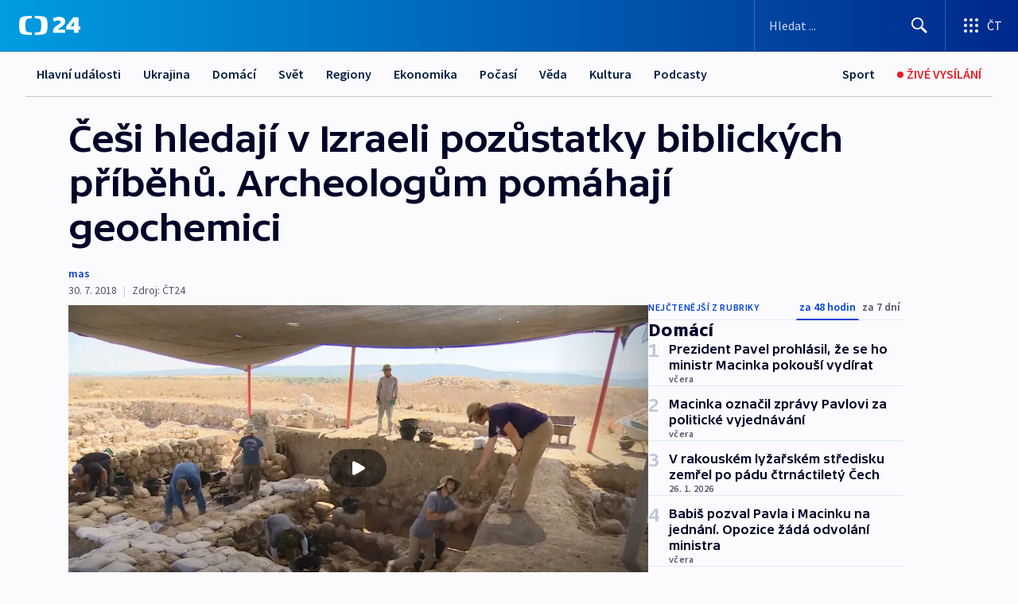

--- FILE ---
content_type: text/html; charset=utf-8
request_url: https://ct24.ceskatelevize.cz/clanek/domaci/cesi-hledaji-v-izraeli-pozustatky-biblickych-pribehu-archeologum-pomahaji-geochemici-78015
body_size: 62342
content:
<!DOCTYPE html><html lang="cs" data-sentry-element="Html" data-sentry-component="MyDocument" data-sentry-source-file="_document.tsx"><head data-sentry-element="Head" data-sentry-source-file="_document.tsx"><meta charSet="utf-8"/><meta content="initial-scale=1.0, width=device-width" name="viewport" data-sentry-element="meta" data-sentry-source-file="_app.tsx"/><meta name="publisher" content="ČT24, Česká televize" data-sentry-element="meta" data-sentry-source-file="_app.tsx"/><meta name="language" content="cs" data-sentry-element="meta" data-sentry-source-file="_app.tsx"/><meta name="theme-color" content="#ffffff" data-sentry-element="meta" data-sentry-source-file="_app.tsx"/><link rel="icon" href="/static/favicon.ico" sizes="any"/><link rel="icon" type="image/svg+xml" href="/static/favicon.svg"/><link rel="icon" type="image/png" href="/static/favicon.png"/><link rel="apple-touch-icon" href="/static/apple-touch-icon.png"/><link rel="manifest" href="/static/manifest.json"/><link rel="canonical" href="https://ct24.ceskatelevize.cz/clanek/domaci/cesi-hledaji-v-izraeli-pozustatky-biblickych-pribehu-archeologum-pomahaji-geochemici-78015"/><link rel="stylesheet" href="https://ctfs.ceskatelevize.cz/static/scripts/cmp/v2.1/orestbida/brands/ct24-light.css"/><title>▶ Češi hledají v Izraeli pozůstatky biblických příběhů. Archeologům pomáhají geochemici — ČT24 — Česká televize</title><meta name="description" content="Čeští vědci posílili mezinárodní tým, který v Izraeli provádí vykopávky na místě biblického města Libna. Geochemici z České zemědělské univerzity pomáhají klasickým archeologům pochopit, jak se tam žilo před dvěma a půl tisíci lety."/><meta name="robots" content="index, follow"/><meta property="og:title" content="Češi hledají v Izraeli pozůstatky biblických příběhů. Archeologům pomáhají geochemici"/><meta property="og:description" content="Čeští vědci posílili mezinárodní tým, který v Izraeli provádí vykopávky na místě biblického města Libna. Geochemici z České zemědělské univerzity pomáhají klasickým archeologům pochopit, jak se tam žilo před dvěma a půl tisíci lety."/><meta property="og:image" content="https://fs2-ct24.ceskatelevize.cz/image/[base64].jpg?width=1280"/><meta property="og:type" content="article"/><script type="application/ld+json">{"@context":"https://schema.org","@type":"Article","headline":"Češi hledají v Izraeli pozůstatky biblických příběhů. Archeologům pomáhají geochemici","description":"Čeští vědci posílili mezinárodní tým, který v Izraeli provádí vykopávky na místě biblického města Libna. Geochemici z České zemědělské univerzity pomáhají klasickým archeologům pochopit, jak se tam žilo před dvěma a půl tisíci lety.","datePublished":"2018-07-30T07:00:00+02:00","dateModified":"2018-07-30T07:00:00+02:00","author":[],"publisher":{"@type":"Organization","name":"ČT24 - Česká televize","logo":{"@type":"ImageObject","url":"https://ctfs.ceskatelevize.cz/static/channels/ct24.svg"}},"image":["https://fs2-ct24.ceskatelevize.cz/image/[base64].jpg?width=1024",{"@type":"ImageObject","url":"https://fs2-ct24.ceskatelevize.cz/image/[base64].jpg?width=1024","caption":"Čeští odborníci na vykopávkách v Izraeli","creditText":"Zdroj: ČT24"}],"mainEntityOfPage":{"@type":"WebPage","@id":"https://ct24.ceskatelevize.cz/clanek/domaci/cesi-hledaji-v-izraeli-pozustatky-biblickych-pribehu-archeologum-pomahaji-geochemici-78015"},"keywords":"Domácí, Svět, Věda, Izrael, Archeologie"}</script><meta name="next-head-count" content="20"/><script id="google-tag-manager" nonce="Zjg4NWNkNDctYzkzMi00MzU3LWJlYzEtOGFlMzQ1MWVmYTJm" data-sentry-element="Script" data-sentry-source-file="_document.tsx" data-nscript="beforeInteractive">
                        var dataLayer = dataLayer || [];dataLayer.push({
                            "page": { "section": "24" },
                            "app": {"version": "1.74.4", "platform": "Web"}
                        });

                        (function(w,d,s,l,i){w[l]=w[l]||[];w[l].push({'gtm.start':
                        new Date().getTime(),event:'gtm.js'});var f=d.getElementsByTagName(s)[0],
                        j=d.createElement(s),dl=l!='dataLayer'?'&l='+l:'';j.async=true;j.src=
                        'https://www.googletagmanager.com/gtm.js?id='+i+dl;var n=d.querySelector('[nonce]');
                        n&&j.setAttribute('nonce',n.nonce||n.getAttribute('nonce'));f.parentNode.insertBefore(j,f);
                        })(window,document,'script','dataLayer','GTM-WR543Z2');
                  </script><link nonce="Zjg4NWNkNDctYzkzMi00MzU3LWJlYzEtOGFlMzQ1MWVmYTJm" rel="preload" href="/_next/static/css/ff84497c6c67c161.css" as="style"/><link nonce="Zjg4NWNkNDctYzkzMi00MzU3LWJlYzEtOGFlMzQ1MWVmYTJm" rel="stylesheet" href="/_next/static/css/ff84497c6c67c161.css" data-n-g=""/><link nonce="Zjg4NWNkNDctYzkzMi00MzU3LWJlYzEtOGFlMzQ1MWVmYTJm" rel="preload" href="/_next/static/css/cf23267297961e52.css" as="style"/><link nonce="Zjg4NWNkNDctYzkzMi00MzU3LWJlYzEtOGFlMzQ1MWVmYTJm" rel="stylesheet" href="/_next/static/css/cf23267297961e52.css" data-n-p=""/><link nonce="Zjg4NWNkNDctYzkzMi00MzU3LWJlYzEtOGFlMzQ1MWVmYTJm" rel="preload" href="/_next/static/css/5563bf4ae16bff67.css" as="style"/><link nonce="Zjg4NWNkNDctYzkzMi00MzU3LWJlYzEtOGFlMzQ1MWVmYTJm" rel="stylesheet" href="/_next/static/css/5563bf4ae16bff67.css" data-n-p=""/><noscript data-n-css="Zjg4NWNkNDctYzkzMi00MzU3LWJlYzEtOGFlMzQ1MWVmYTJm"></noscript><script defer="" nonce="Zjg4NWNkNDctYzkzMi00MzU3LWJlYzEtOGFlMzQ1MWVmYTJm" nomodule="" src="/_next/static/chunks/polyfills-42372ed130431b0a.js"></script><script src="/_next/static/chunks/webpack-499fab30b8e9b614.js" nonce="Zjg4NWNkNDctYzkzMi00MzU3LWJlYzEtOGFlMzQ1MWVmYTJm" defer=""></script><script src="/_next/static/chunks/framework-df2fc3d29a08040c.js" nonce="Zjg4NWNkNDctYzkzMi00MzU3LWJlYzEtOGFlMzQ1MWVmYTJm" defer=""></script><script src="/_next/static/chunks/main-a923b3509ccdae0b.js" nonce="Zjg4NWNkNDctYzkzMi00MzU3LWJlYzEtOGFlMzQ1MWVmYTJm" defer=""></script><script src="/_next/static/chunks/pages/_app-c2a4bd723eaa6e88.js" nonce="Zjg4NWNkNDctYzkzMi00MzU3LWJlYzEtOGFlMzQ1MWVmYTJm" defer=""></script><script src="/_next/static/chunks/2852872c-095e82de10fae69e.js" nonce="Zjg4NWNkNDctYzkzMi00MzU3LWJlYzEtOGFlMzQ1MWVmYTJm" defer=""></script><script src="/_next/static/chunks/75fc9c18-c433d48982ca9a30.js" nonce="Zjg4NWNkNDctYzkzMi00MzU3LWJlYzEtOGFlMzQ1MWVmYTJm" defer=""></script><script src="/_next/static/chunks/86-353db38eb9faeaaf.js" nonce="Zjg4NWNkNDctYzkzMi00MzU3LWJlYzEtOGFlMzQ1MWVmYTJm" defer=""></script><script src="/_next/static/chunks/7402-4bd48e3805c30e21.js" nonce="Zjg4NWNkNDctYzkzMi00MzU3LWJlYzEtOGFlMzQ1MWVmYTJm" defer=""></script><script src="/_next/static/chunks/5282-75d042eb512bfebd.js" nonce="Zjg4NWNkNDctYzkzMi00MzU3LWJlYzEtOGFlMzQ1MWVmYTJm" defer=""></script><script src="/_next/static/chunks/1717-e987c59798af39f8.js" nonce="Zjg4NWNkNDctYzkzMi00MzU3LWJlYzEtOGFlMzQ1MWVmYTJm" defer=""></script><script src="/_next/static/chunks/3362-6562fde6b73869c6.js" nonce="Zjg4NWNkNDctYzkzMi00MzU3LWJlYzEtOGFlMzQ1MWVmYTJm" defer=""></script><script src="/_next/static/chunks/7444-e60ad12959b52b0e.js" nonce="Zjg4NWNkNDctYzkzMi00MzU3LWJlYzEtOGFlMzQ1MWVmYTJm" defer=""></script><script src="/_next/static/chunks/3028-230b156353cc7673.js" nonce="Zjg4NWNkNDctYzkzMi00MzU3LWJlYzEtOGFlMzQ1MWVmYTJm" defer=""></script><script src="/_next/static/chunks/4035-8e9f8e7f61c25e84.js" nonce="Zjg4NWNkNDctYzkzMi00MzU3LWJlYzEtOGFlMzQ1MWVmYTJm" defer=""></script><script src="/_next/static/chunks/2990-c4a5924cbbc9537c.js" nonce="Zjg4NWNkNDctYzkzMi00MzU3LWJlYzEtOGFlMzQ1MWVmYTJm" defer=""></script><script src="/_next/static/chunks/pages/article/%5B...slug%5D-afd7053a204357b7.js" nonce="Zjg4NWNkNDctYzkzMi00MzU3LWJlYzEtOGFlMzQ1MWVmYTJm" defer=""></script><script src="/_next/static/OpyWYP0HGrmu6p2c-_9AV/_buildManifest.js" nonce="Zjg4NWNkNDctYzkzMi00MzU3LWJlYzEtOGFlMzQ1MWVmYTJm" defer=""></script><script src="/_next/static/OpyWYP0HGrmu6p2c-_9AV/_ssgManifest.js" nonce="Zjg4NWNkNDctYzkzMi00MzU3LWJlYzEtOGFlMzQ1MWVmYTJm" defer=""></script><style nonce="Zjg4NWNkNDctYzkzMi00MzU3LWJlYzEtOGFlMzQ1MWVmYTJm">.ctg-header__wrapper {
  width: 100%;
  content: a;
  box-sizing: border-box;
  background-color: #fff;
}
.ctg-header__document-disable-scroll-local {}
@media screen and (max-width: 767px) {
  .ctg-header__document-disable-scroll-local {
    overflow: hidden !important;
    touch-action: none;
    overscroll-behavior: none;
    -webkit-overflow-scrolling: none;
  }
}
  .ctg-header__body-disable-scroll-local {  }
@media screen and (max-width: 767px) {
  .ctg-header__body-disable-scroll-local {
    overflow: hidden !important;
    touch-action: none;
    overscroll-behavior: none;
    -webkit-overflow-scrolling: none;
  }
}
  .ctg-header__document-disable-scroll-global {  }
@media screen and (max-width: 427px) {
  .ctg-header__document-disable-scroll-global {
    overflow: hidden !important;
    touch-action: none;
    overscroll-behavior: none;
    -webkit-overflow-scrolling: none;
  }
}
  .ctg-header__body-disable-scroll-global {  }
@media screen and (max-width: 427px) {
  .ctg-header__body-disable-scroll-global {
    overflow: hidden !important;
    touch-action: none;
    overscroll-behavior: none;
    -webkit-overflow-scrolling: none;
  }
}
  .ctg-header__document-disable-scroll-local-d2 {  }
@media screen and (max-width: 767px) {
  .ctg-header__document-disable-scroll-local-d2 {
    padding-right: 0px !important;
  }
}
  .ctg-header__document-disable-scroll-global-d4 {  }
@media screen and (max-width: 427px) {
  .ctg-header__document-disable-scroll-global-d4 {
    padding-right: 0px !important;
  }
}
  .ctg-header__inset-focus-visible {  }
  .ctg-header__context-menu-item-disabled {  }
  .ctg-header__context-menu-item.ctg-header__context-menu-item-disabled .ctg-header__context-menu-item-link, .ctg-header__context-menu-item.ctg-header__context-menu-item-disabled .ctg-header__context-menu-item-link:hover {
    cursor: auto;
  }
  .ctg-header__context-menu-item-active {  }
  .ctg-header__context-menu-item.ctg-header__context-menu-item-active .ctg-header__context-menu-item-link {
    cursor: default;
    font-family: SourceSansPro, sans-serif;
    font-weight: 600;
  }
  .ctg-header__context-menu-item-link {
    display: flex;
    padding: 9px 26px 9px;
    font-size: 1rem;
    align-items: center;
    font-family: SourceSansPro, sans-serif;
    line-height: 1.375rem;
    letter-spacing: 0;
    vertical-align: sub;
  }
  .ctg-header__context-menu-item:not(.ctg-header__context-menu-item-disabled) .ctg-header__context-menu-item-link:hover {  }
  .ctg-header__context-menu-item-link:hover {
    text-decoration: none;
  }
  .ctg-header__profile-name {  }
  .ctg-header__profile-name + ul li:first-child .ctg-header__context-menu-item-link {
    padding: 0 24px 9px;
  }
  .ctg-header__profile-name + ul li:first-child .ctg-header__context-menu-item-link:hover {
    text-decoration: underline;
    background-color: #fff;
  }
  .ctg-header__context-menu-item-link-is-not {  }
  .ctg-header__context-menu-item-link.ctg-header__context-menu-item-link-is-not {
    outline: none;
  }
  .ctg-header__context-menu-item-link.ctg-header__context-menu-item-link-is-not.focus-visible {
    box-shadow: 0px 0px 0px 2px #60a0ff;
  }
  .ctg-header__context-menu-item {
    color: #393939;
    width: 100%;
    padding: 0;
    max-width: 100%;
    list-style: none;
  }
  .ctg-header__context-menu-item > span {
    display: flex;
    align-items: center;
  }
  .ctg-header__context-menu-item > span > svg {
    fill: currentColor;
    flex: 0 0 auto;
    width: 20px;
    height: 20px;
    margin: 0 8px 0 -28px;
  }
  .ctg-header__context-menu-icon {
    width: 20px;
    display: flex;
    align-items: center;
    margin-right: 18px;
  }
  .ctg-header__context-menu-item-disabled-d0 {  }
  .ctg-header__context-menu-item.ctg-header__context-menu-item-disabled-d0 .ctg-header__context-menu-item-link, .ctg-header__context-menu-item.ctg-header__context-menu-item-disabled-d0 .ctg-header__context-menu-item-link:hover {
    background-color: transparent;
    color: #8d8d8d;
  }
  .ctg-header__context-menu-item-active-d1 {  }
  .ctg-header__context-menu-item.ctg-header__context-menu-item-active-d1 .ctg-header__context-menu-item-link {
    color: #000000;
  }
  .ctg-header__context-menu-item-link-d2 {
    color: #041e42;
  }
  .ctg-header__context-menu-item:not(.ctg-header__context-menu-item-disabled) .ctg-header__context-menu-item-link-d2:hover {
    color: #000000;
    background-color: #f4f4f4;
  }
  .ctg-header__context-menu-item-disabled-d3 {  }
  .ctg-header__context-menu-item.ctg-header__context-menu-item-disabled-d3 .ctg-header__context-menu-item-link, .ctg-header__context-menu-item.ctg-header__context-menu-item-disabled-d3 .ctg-header__context-menu-item-link:hover {
    background-color: transparent;
    color: #8d8d8d;
  }
  .ctg-header__context-menu-item-active-d4 {  }
  .ctg-header__context-menu-item.ctg-header__context-menu-item-active-d4 .ctg-header__context-menu-item-link {
    color: #000000;
  }
  .ctg-header__context-menu-item-link-d5 {
    color: #041e42;
  }
  .ctg-header__context-menu-item:not(.ctg-header__context-menu-item-disabled) .ctg-header__context-menu-item-link-d5:hover {
    color: #000000;
    background-color: #f4f4f4;
  }
  .ctg-header__context-menu-item-disabled-d6 {  }
  .ctg-header__context-menu-item.ctg-header__context-menu-item-disabled-d6 .ctg-header__context-menu-item-link, .ctg-header__context-menu-item.ctg-header__context-menu-item-disabled-d6 .ctg-header__context-menu-item-link:hover {
    background-color: transparent;
    color: #8d8d8d;
  }
  .ctg-header__context-menu-item-active-d7 {  }
  .ctg-header__context-menu-item.ctg-header__context-menu-item-active-d7 .ctg-header__context-menu-item-link {
    color: #000000;
  }
  .ctg-header__context-menu-item-link-d8 {
    color: #041e42;
  }
  .ctg-header__context-menu-item:not(.ctg-header__context-menu-item-disabled) .ctg-header__context-menu-item-link-d8:hover {
    color: #000000;
    background-color: #f4f4f4;
  }
  .ctg-header__context-menu-item-disabled-d9 {  }
  .ctg-header__context-menu-item.ctg-header__context-menu-item-disabled-d9 .ctg-header__context-menu-item-link, .ctg-header__context-menu-item.ctg-header__context-menu-item-disabled-d9 .ctg-header__context-menu-item-link:hover {
    background-color: transparent;
    color: #8d8d8d;
  }
  .ctg-header__context-menu-item-active-d10 {  }
  .ctg-header__context-menu-item.ctg-header__context-menu-item-active-d10 .ctg-header__context-menu-item-link {
    color: #000000;
  }
  .ctg-header__context-menu-item-link-d11 {
    color: #041e42;
  }
  .ctg-header__context-menu-item:not(.ctg-header__context-menu-item-disabled) .ctg-header__context-menu-item-link-d11:hover {
    color: #000000;
    background-color: #f4f4f4;
  }
  .ctg-header__context-menu-item-disabled-d12 {  }
  .ctg-header__context-menu-item.ctg-header__context-menu-item-disabled-d12 .ctg-header__context-menu-item-link, .ctg-header__context-menu-item.ctg-header__context-menu-item-disabled-d12 .ctg-header__context-menu-item-link:hover {
    background-color: transparent;
    color: #8d8d8d;
  }
  .ctg-header__context-menu-item-active-d13 {  }
  .ctg-header__context-menu-item.ctg-header__context-menu-item-active-d13 .ctg-header__context-menu-item-link {
    color: #000000;
  }
  .ctg-header__context-menu-item-link-d14 {
    color: #041e42;
  }
  .ctg-header__context-menu-item:not(.ctg-header__context-menu-item-disabled) .ctg-header__context-menu-item-link-d14:hover {
    color: #000000;
    background-color: #f4f4f4;
  }
  .ctg-header__context-menu-item-disabled-d15 {  }
  .ctg-header__context-menu-item.ctg-header__context-menu-item-disabled-d15 .ctg-header__context-menu-item-link, .ctg-header__context-menu-item.ctg-header__context-menu-item-disabled-d15 .ctg-header__context-menu-item-link:hover {
    background-color: transparent;
    color: #8d8d8d;
  }
  .ctg-header__context-menu-item-active-d16 {  }
  .ctg-header__context-menu-item.ctg-header__context-menu-item-active-d16 .ctg-header__context-menu-item-link {
    color: #000000;
  }
  .ctg-header__context-menu-item-link-d17 {
    color: #041e42;
  }
  .ctg-header__context-menu-item:not(.ctg-header__context-menu-item-disabled) .ctg-header__context-menu-item-link-d17:hover {
    color: #000000;
    background-color: #f4f4f4;
  }
  .ctg-header__context-menu-item-disabled-d18 {  }
  .ctg-header__context-menu-item.ctg-header__context-menu-item-disabled-d18 .ctg-header__context-menu-item-link, .ctg-header__context-menu-item.ctg-header__context-menu-item-disabled-d18 .ctg-header__context-menu-item-link:hover {
    background-color: transparent;
    color: #8d8d8d;
  }
  .ctg-header__context-menu-item-active-d19 {  }
  .ctg-header__context-menu-item.ctg-header__context-menu-item-active-d19 .ctg-header__context-menu-item-link {
    color: #000000;
  }
  .ctg-header__context-menu-item-link-d20 {
    color: #041e42;
  }
  .ctg-header__context-menu-item:not(.ctg-header__context-menu-item-disabled) .ctg-header__context-menu-item-link-d20:hover {
    color: #000000;
    background-color: #f4f4f4;
  }
  .ctg-header__context-menu-item-disabled-d21 {  }
  .ctg-header__context-menu-item.ctg-header__context-menu-item-disabled-d21 .ctg-header__context-menu-item-link, .ctg-header__context-menu-item.ctg-header__context-menu-item-disabled-d21 .ctg-header__context-menu-item-link:hover {
    background-color: transparent;
    color: #8d8d8d;
  }
  .ctg-header__context-menu-item-active-d22 {  }
  .ctg-header__context-menu-item.ctg-header__context-menu-item-active-d22 .ctg-header__context-menu-item-link {
    color: #000000;
  }
  .ctg-header__context-menu-item-link-d23 {
    color: #041e42;
  }
  .ctg-header__context-menu-item:not(.ctg-header__context-menu-item-disabled) .ctg-header__context-menu-item-link-d23:hover {
    color: #000000;
    background-color: #f4f4f4;
  }
  .ctg-header__context-menu-item-disabled-d24 {  }
  .ctg-header__context-menu-item.ctg-header__context-menu-item-disabled-d24 .ctg-header__context-menu-item-link, .ctg-header__context-menu-item.ctg-header__context-menu-item-disabled-d24 .ctg-header__context-menu-item-link:hover {
    background-color: transparent;
    color: #8d8d8d;
  }
  .ctg-header__context-menu-item-active-d25 {  }
  .ctg-header__context-menu-item.ctg-header__context-menu-item-active-d25 .ctg-header__context-menu-item-link {
    color: #000000;
  }
  .ctg-header__context-menu-item-link-d26 {
    color: #041e42;
  }
  .ctg-header__context-menu-item:not(.ctg-header__context-menu-item-disabled) .ctg-header__context-menu-item-link-d26:hover {
    color: #000000;
    background-color: #f4f4f4;
  }
  .ctg-header__context-menu-item-disabled-d27 {  }
  .ctg-header__context-menu-item.ctg-header__context-menu-item-disabled-d27 .ctg-header__context-menu-item-link, .ctg-header__context-menu-item.ctg-header__context-menu-item-disabled-d27 .ctg-header__context-menu-item-link:hover {
    background-color: transparent;
    color: #8d8d8d;
  }
  .ctg-header__context-menu-item-active-d28 {  }
  .ctg-header__context-menu-item.ctg-header__context-menu-item-active-d28 .ctg-header__context-menu-item-link {
    color: #000000;
  }
  .ctg-header__context-menu-item-link-d29 {
    color: #041e42;
  }
  .ctg-header__context-menu-item:not(.ctg-header__context-menu-item-disabled) .ctg-header__context-menu-item-link-d29:hover {
    color: #000000;
    background-color: #f4f4f4;
  }
  .ctg-header__context-menu-item-disabled-d30 {  }
  .ctg-header__context-menu-item.ctg-header__context-menu-item-disabled-d30 .ctg-header__context-menu-item-link, .ctg-header__context-menu-item.ctg-header__context-menu-item-disabled-d30 .ctg-header__context-menu-item-link:hover {
    background-color: transparent;
    color: #8d8d8d;
  }
  .ctg-header__context-menu-item-active-d31 {  }
  .ctg-header__context-menu-item.ctg-header__context-menu-item-active-d31 .ctg-header__context-menu-item-link {
    color: #000000;
  }
  .ctg-header__context-menu-item-link-d32 {
    color: #041e42;
  }
  .ctg-header__context-menu-item:not(.ctg-header__context-menu-item-disabled) .ctg-header__context-menu-item-link-d32:hover {
    color: #000000;
    background-color: #f4f4f4;
  }
  .ctg-header__context-menu-item-disabled-d33 {  }
  .ctg-header__context-menu-item.ctg-header__context-menu-item-disabled-d33 .ctg-header__context-menu-item-link, .ctg-header__context-menu-item.ctg-header__context-menu-item-disabled-d33 .ctg-header__context-menu-item-link:hover {
    background-color: transparent;
    color: #8d8d8d;
  }
  .ctg-header__context-menu-item-active-d34 {  }
  .ctg-header__context-menu-item.ctg-header__context-menu-item-active-d34 .ctg-header__context-menu-item-link {
    color: #000000;
  }
  .ctg-header__context-menu-item-link-d35 {
    color: #041e42;
  }
  .ctg-header__context-menu-item:not(.ctg-header__context-menu-item-disabled) .ctg-header__context-menu-item-link-d35:hover {
    color: #000000;
    background-color: #f4f4f4;
  }
  .ctg-header__context-menu-item-disabled-d36 {  }
  .ctg-header__context-menu-item.ctg-header__context-menu-item-disabled-d36 .ctg-header__context-menu-item-link, .ctg-header__context-menu-item.ctg-header__context-menu-item-disabled-d36 .ctg-header__context-menu-item-link:hover {
    background-color: transparent;
    color: #8d8d8d;
  }
  .ctg-header__context-menu-item-active-d37 {  }
  .ctg-header__context-menu-item.ctg-header__context-menu-item-active-d37 .ctg-header__context-menu-item-link {
    color: #000000;
  }
  .ctg-header__context-menu-item-link-d38 {
    color: #041e42;
  }
  .ctg-header__context-menu-item:not(.ctg-header__context-menu-item-disabled) .ctg-header__context-menu-item-link-d38:hover {
    color: #000000;
    background-color: #f4f4f4;
  }
  .ctg-header__local-menu-mobile-nav {
    width: 100%;
    display: none;
    position: relative;
    box-shadow: 0px 1px 3px rgba(0, 0, 0, 0.2), 0px 12px 24px -8px rgba(0, 0, 0, 0.15);
    margin-left: auto;
    background-color: #fff;
  }
  .ctg-header__local-menu-mobile-nav .ctg-header__context-menu {
    width: 100%;
    padding: 16px 0;
    box-shadow: none;
    background-color: transparent;
  }
  .ctg-header__local-menu-mobile-nav .ctg-header__context-menu li.ctg-header__context-menu-item-active > a, .ctg-header__local-menu-mobile-nav .ctg-header__context-menu li.ctg-header__context-menu-item-active > span, .ctg-header__local-menu-mobile-nav .ctg-header__context-menu li > a:hover {
    color: #041e42;
  }
  .ctg-header__local-menu-mobile-nav .ctg-header__context-menu li:not(.ctg-header__context-menu-item-disabled) > a:hover, .ctg-header__local-menu-mobile-nav .ctg-header__context-menu li:not(.ctg-header__context-menu-item-disabled) > span.ctg-header__local-menu-mobile-nav .ctg-header__context-menu li:not(.ctg-header__context-menu-item-disabled):hover {
    background-color: #f4f4f4;
  }
  .ctg-header__local-menu-mobile-nav-visible {
    display: block;
  }
  .ctg-header__local-menu-mobile-nav-wrapper {
    top: 105px;
    left: 0;
    width: 100%;
    height: calc(100% - 105px);
    padding: 0;
    z-index: 101;
    overflow: auto;
    position: fixed;
    visibility: hidden;
    background-color: rgba(0, 0, 0, .3);
  }
  .ctg-header__local-menu-mobile-nav-wrapper-visible {
    visibility: visible;
  }
  .ctg-header__local-menu-mobile-button-wrapper {
    color: inherit;
    display: flex;
    align-items: center;
  }
  .ctg-header__local-menu-mobile-button-wrapper > button {
    color: inherit;
    display: flex;
    padding: 10px 16px;
    align-items: center;
  }
  .ctg-header__local-menu-mobile-button > svg {
    color: inherit;
    width: 24px;
    height: 24px;
    margin-right: 4px;
  }
  .ctg-header__local-menu-mobile-button > span {
    color: inherit;
    font-size: 1rem;
    font-family: SourceSansPro, sans-serif;
    line-height: 1;
  }
  .ctg-header__inset-focus-visible {  }
  .ctg-header__hotlink-nav-list-item {
    position: relative;
  }
@media (max-width: 767px) {
  .ctg-header__hotlink-nav-list-item {
    border-left: 1px solid rgba(0, 0, 0, 0.2);
  }
}
  .ctg-header__hotlink-nav-list-item > a, .ctg-header__hotlink-nav-list-item > button, .ctg-header__hotlink-nav-list-item > span {
    height: 100%;
    margin: 0;
    display: flex;
    position: relative;
    font-size: 16px;
    box-sizing: border-box;
    transition: backgroundColor 150ms, borderColor 150ms,color 150ms;
    align-items: center;
    font-family: SourceSansPro, sans-serif;
    font-weight: 600;
    line-height: 1.314rem;
    padding-top: 5px;
    white-space: nowrap;
    padding-left: 14px;
    padding-right: 14px;
    letter-spacing: normal;
    padding-bottom: 5px;
    justify-content: center;
    text-decoration: none;
  }
  .ctg-header__hotlink-nav-list-item > span {
    cursor: default;
  }
  .ctg-header__hotlink-nav-list-item > a svg, .ctg-header__hotlink-nav-list-item > button svg, .ctg-header__hotlink-nav-list-item > span svg {
    margin-right: 4px;
  }
  .ctg-header__hotlink-nav-list-item-active.ctg-header__hotlink-nav-list-item > a svg, .ctg-header__hotlink-nav-list-item-active.ctg-header__hotlink-nav-list-item > button svg, .ctg-header__hotlink-nav-list-item-active.ctg-header__hotlink-nav-list-item > span svg {  }
  .ctg-header__hotlink-nav-list-item-active.ctg-header__hotlink-nav-list-item > a, .ctg-header__hotlink-nav-list-item-active.ctg-header__hotlink-nav-list-item > button, .ctg-header__hotlink-nav-list-item-active.ctg-header__hotlink-nav-list-item > span {  }
@media (hover: hover) {
  .ctg-header__hotlink-nav-list-item > a, .ctg-header__hotlink-nav-list-item > button, .ctg-header__hotlink-nav-list-item > span {  }
  .ctg-header__hotlink-nav-list-item > a:hover svg, .ctg-header__hotlink-nav-list-item > button:hover svg, .ctg-header__hotlink-nav-list-item > span:hover svg {  }
  .ctg-header__hotlink-nav-list-item > a:hover, .ctg-header__hotlink-nav-list-item > button:hover, .ctg-header__hotlink-nav-list-item > span:hover {
    text-decoration: none;
  }
}
  .ctg-header__hotlink-nav-list-item-active {  }
  .ctg-header__hotlink-nav-list-item-active:before {
    left: 50%;
    width: 0;
    bottom: -6px;
    height: 0;
    content: "";
    position: absolute;
    border-left: 6px solid transparent;
    margin-left: -6px;
    border-right: 6px solid transparent;
  }
  .ctg-header__hotlink-nav-list-item-d0 {  }
  .ctg-header__hotlink-nav-list-item-d0 > a, .ctg-header__hotlink-nav-list-item-d0 > button, .ctg-header__hotlink-nav-list-item-d0 > span {
    background-color: transparent;
    color: #041e42;
  }
  .ctg-header__hotlink-nav-list-item-d0 > a svg, .ctg-header__hotlink-nav-list-item-d0 > button svg, .ctg-header__hotlink-nav-list-item-d0 > span svg {
    color: inherit;
  }
  .ctg-header__hotlink-nav-list-item-active.ctg-header__hotlink-nav-list-item-d0 > a svg, .ctg-header__hotlink-nav-list-item-active.ctg-header__hotlink-nav-list-item-d0 > button svg, .ctg-header__hotlink-nav-list-item-active.ctg-header__hotlink-nav-list-item-d0 > span svg {
    color: inherit;
  }
  .ctg-header__hotlink-nav-list-item-active.ctg-header__hotlink-nav-list-item-d0 > a, .ctg-header__hotlink-nav-list-item-active.ctg-header__hotlink-nav-list-item-d0 > button, .ctg-header__hotlink-nav-list-item-active.ctg-header__hotlink-nav-list-item-d0 > span {
    background-color: #041e42;
    color: #fff;
    border-color: #041e42;
  }
@media (hover: hover) {
  .ctg-header__hotlink-nav-list-item-d0 > a, .ctg-header__hotlink-nav-list-item-d0 > button, .ctg-header__hotlink-nav-list-item-d0 > span {  }
  .ctg-header__hotlink-nav-list-item-d0 > a:hover svg, .ctg-header__hotlink-nav-list-item-d0 > button:hover svg, .ctg-header__hotlink-nav-list-item-d0 > span:hover svg {
    color: inherit;
  }
  .ctg-header__hotlink-nav-list-item-d0 > a:hover, .ctg-header__hotlink-nav-list-item-d0 > button:hover, .ctg-header__hotlink-nav-list-item-d0 > span:hover {
    background-color: #041e42;
    color: #fff;
    border-color: #041e42;
  }
}
  .ctg-header__hotlink-nav-list-item-active-d2 {  }
  .ctg-header__hotlink-nav-list-item-active-d2:before {
    border-top: 6px solid #041e42;
  }
  .ctg-header__hotlink-nav-list-item-d3 {  }
  .ctg-header__hotlink-nav-list-item-d3 > a, .ctg-header__hotlink-nav-list-item-d3 > button, .ctg-header__hotlink-nav-list-item-d3 > span {
    background-color: transparent;
    color: #041e42;
  }
  .ctg-header__hotlink-nav-list-item-d3 > a svg, .ctg-header__hotlink-nav-list-item-d3 > button svg, .ctg-header__hotlink-nav-list-item-d3 > span svg {
    color: inherit;
  }
  .ctg-header__hotlink-nav-list-item-active.ctg-header__hotlink-nav-list-item-d3 > a svg, .ctg-header__hotlink-nav-list-item-active.ctg-header__hotlink-nav-list-item-d3 > button svg, .ctg-header__hotlink-nav-list-item-active.ctg-header__hotlink-nav-list-item-d3 > span svg {
    color: inherit;
  }
  .ctg-header__hotlink-nav-list-item-active.ctg-header__hotlink-nav-list-item-d3 > a, .ctg-header__hotlink-nav-list-item-active.ctg-header__hotlink-nav-list-item-d3 > button, .ctg-header__hotlink-nav-list-item-active.ctg-header__hotlink-nav-list-item-d3 > span {
    background-color: #041e42;
    color: #fff;
    border-color: #041e42;
  }
@media (hover: hover) {
  .ctg-header__hotlink-nav-list-item-d3 > a, .ctg-header__hotlink-nav-list-item-d3 > button, .ctg-header__hotlink-nav-list-item-d3 > span {  }
  .ctg-header__hotlink-nav-list-item-d3 > a:hover svg, .ctg-header__hotlink-nav-list-item-d3 > button:hover svg, .ctg-header__hotlink-nav-list-item-d3 > span:hover svg {
    color: inherit;
  }
  .ctg-header__hotlink-nav-list-item-d3 > a:hover, .ctg-header__hotlink-nav-list-item-d3 > button:hover, .ctg-header__hotlink-nav-list-item-d3 > span:hover {
    background-color: #041e42;
    color: #fff;
    border-color: #041e42;
  }
}
  .ctg-header__hotlink-nav-list-item-active-d5 {  }
  .ctg-header__hotlink-nav-list-item-active-d5:before {
    border-top: 6px solid #041e42;
  }
  .ctg-header__hotlink-nav-list {
    height: 100%;
    margin: 0;
    display: flex;
    padding: 0;
    position: relative;
    list-style-type: none;
  }
  .ctg-header__hotlink-nav-button-container {
    position: relative;
  }
  .ctg-header__local-menu-nav-list-item {
    position: relative;
    max-width: 235px;
  }
  .ctg-header__local-menu-nav-list-item > a, .ctg-header__local-menu-nav-list-item > button, .ctg-header__local-menu-nav-list-item > span {
    color: #041e42;
    height: 57px;
    margin: 0;
    display: block;
    padding: 0 14px;
    overflow: hidden;
    position: relative;
    font-size: 1rem;
    box-sizing: border-box;
    transition: background-color 150ms, border-color 150ms,color 150ms;
    font-family: SourceSansPro, sans-serif;
    font-weight: 600;
    line-height: 57px;
    white-space: nowrap;
    text-overflow: ellipsis;
    letter-spacing: normal;
    text-decoration: none;
  }
  .ctg-header__local-menu-nav-list-item > span {
    cursor: default;
  }
  .ctg-header__local-menu-nav-list-item a {
    text-decoration: none;
  }
  .ctg-header__local-menu-nav-list-item-active.ctg-header__local-menu-nav-list-item > a, .ctg-header__local-menu-nav-list-item > a:hover, .ctg-header__local-menu-nav-list-item-active.ctg-header__local-menu-nav-list-item > button, .ctg-header__local-menu-nav-list-item > button:hover, .ctg-header__local-menu-nav-list-item-active.ctg-header__local-menu-nav-list-item > span, .ctg-header__local-menu-nav-list-item > span:hover {
    color: #fff;
    border-color: #041e42;
    text-decoration: none;
    background-color: #041e42;
  }
  .ctg-header__local-menu-nav-list-item-active:before {
    left: 50%;
    width: 0;
    bottom: -6px;
    height: 0;
    content: "";
    position: absolute;
    border-top: 6px solid #041e42;
    border-left: 6px solid transparent;
    margin-left: -6px;
    border-right: 6px solid transparent;
  }
  .ctg-header__local-menu-nav.ctg-header__local-menu-nav-gradient {
    mask-size: auto;
    mask-image: linear-gradient( to right, black calc(100% - 150px), transparent calc(100% - 100px));
    mask-repeat: no-repeat, no-repeat;
    mask-position: 0 0, 100% 0;
    -webkit-mask-size: auto;
    -webkit-mask-image: linear-gradient( to right, black calc(100% - 150px), transparent calc(100% - 100px));
    -webkit-mask-repeat: no-repeat, no-repeat;
    -webkit-mask-position: 0 0, 100% 0;
  }
  .ctg-header__local-menu-nav-list {
    width: fit-content;
    margin: 0;
    display: flex;
    padding: 0;
    position: relative;
    list-style-type: none;
  }
  .ctg-header__local-menu-nav-button-container {
    position: relative;
  }
  .ctg-header__local-menu-nav-button-container .ctg-header__context-menu {
    left: -30px;
  }
  .ctg-header__local-menu-nav-button:before {
    left: 50%;
    bottom: -6px;
    height: 0;
    content: "";
    display: block;
    opacity: 0;
    z-index: 2;
    position: absolute;
    transform: translateX(-50%);
    border-top: 6px solid #041e42;
    transition: opacity .150ms ease;
    border-left: 6px solid transparent;
    border-right: 6px solid transparent;
    pointer-events: none;
  }
  .ctg-header__local-menu-nav-button:hover {
    cursor: pointer;
  }
  .ctg-header__local-menu-nav-button-active {
    color: #fff !important;
    background-color: #041e42;
  }
  .ctg-header__local-menu-nav-button-active:before {
    opacity: 1;
  }
  .ctg-header__local-menu-nav-button-active.dark {
    color: #041e42 !important;
    background-color: #fff !important;
  }
  .ctg-header__local-menu-nav-button-active.dark:before {
    border-top: 6px solid #fff;
  }
  .ctg-header__local-menu-wrapper {
    position: relative;
  }
@media screen and (min-width: 768px) {
  .ctg-header__local-menu-wrapper {
    margin: 0 auto;
    padding: 0 24px;
    max-width: 1168px;
  }
}
  .ctg-header__local-menu {
    height: 49px;
    display: grid;
    z-index: 1;
    position: relative;
    box-sizing: border-box;
    align-items: center;
    border-bottom: 1px solid rgba(0, 0, 0, 0.2);
    justify-content: stretch;
    grid-template-columns: 1fr min-content min-content;
  }
@media screen and (min-width: 768px) {
  .ctg-header__local-menu {
    height: 57px;
    max-width: 100%;
    grid-template-rows: 57px;
    grid-template-columns: minmax(0, 100%) min-content min-content;
  }
  .ctg-header__local-menu.secondaryMenu {
    height: auto;
  }
}
  .ctg-header__local-menu.hideBottomLine {
    height: 48px;
    border-bottom: 0;
  }
@media screen and (min-width: 768px) {
  .ctg-header__local-menu.hideBottomLine {
    height: 56px;
    grid-template-rows: 56px;
  }
}
  .ctg-header__local-menu-secondary-wrapper {
    width: 100%;
  }
  .ctg-header__local-nav-wrapper {
    display: none;
  }
@media screen and (min-width: 768px) {
  .ctg-header__local-nav-wrapper {
    display: block;
    position: relative;
  }
}
  .ctg-header__hotlink-nav-wrapper {
    height: 100%;
    position: relative;
  }
@media screen and (min-width: 768px) {
  .ctg-header__hotlink-nav-wrapper {
    display: block;
    position: relative;
  }
}
  .ctg-header__local-menu-mobile-button-wrapper {
    height: 100%;
  }
@media screen and (min-width: 768px) {
  .ctg-header__local-menu-mobile-button-wrapper {
    display: none;
  }
}
  .ctg-header__local-menu-mobile-button-wrapper .ctg-header__local-menu-mobile-button {
    width: 100%;
    height: 100%;
  }
  .ctg-header__local-menu-mobile-button-wrapper .ctg-header__local-menu-mobile-button.ctg-header__local-menu-mobile-button-active {
    background-color: rgba(0, 0, 0, 0.04);
  }
@media (hover: hover) {
  .ctg-header__local-menu-mobile-button-wrapper .ctg-header__local-menu-mobile-button:hover {
    color: #fff;
    background-color: #041e42;
  }
  .inverted .ctg-header__local-menu-mobile-button-wrapper .ctg-header__local-menu-mobile-button:hover {
    color: #fff;
    background-color: transparent;
  }
}
  .ctg-header__header-dark .ctg-header__local-menu-nav-list-item > a, .ctg-header__header-dark .ctg-header__local-menu-nav-list-item > button, .ctg-header__header-dark .ctg-header__local-menu-nav-list-item > span {
    color: #fff;
  }
  .ctg-header__header-dark .ctg-header__local-menu-nav-list-item.ctg-header__local-menu-nav-list-item-active > a, .ctg-header__header-dark .ctg-header__local-menu-nav-list-item.ctg-header__local-menu-nav-list-item-active > button, .ctg-header__header-dark .ctg-header__local-menu-nav-list-item.ctg-header__local-menu-nav-list-item-active > span {
    color: #041e42;
    border-color: #fff;
    background-color: #fff;
  }
  .ctg-header__header-dark .ctg-header__local-menu-nav-list-item.ctg-header__local-menu-nav-list-item-active:before {
    border-top-color: #fff;
  }
  .ctg-header__header-dark .ctg-header__local-menu-nav-list-item > a:hover, .ctg-header__header-dark .ctg-header__local-menu-nav-list-item > button:hover, .ctg-header__header-dark .ctg-header__local-menu-nav-list-item > span:hover {
    color: #041e42;
    border-color: #fff;
    background-color: #fff;
  }
  .ctg-header__header-dark .ctg-header__hotlink-nav-list-item > a, .ctg-header__header-dark .ctg-header__hotlink-nav-list-item > button, .ctg-header__header-dark .ctg-header__hotlink-nav-list-item > span {
    color: #fff;
  }
@media screen and (max-width: 767px) {
  .ctg-header__header-dark .ctg-header__hotlink-nav-list-item {
    border-color: rgba(255, 255, 255, 0.2);;
  }
}
  .ctg-header__header-dark .ctg-header__hotlink-nav-list-item.ctg-header__hotlink-nav-list-item-active > a, .ctg-header__header-dark .ctg-header__hotlink-nav-list-item.ctg-header__hotlink-nav-list-item-active > button, .ctg-header__header-dark .ctg-header__hotlink-nav-list-item.ctg-header__hotlink-nav-list-item-active > span {
    color: #041e42;
    border-color: #fff;
    background-color: #fff;
  }
  .ctg-header__header-dark .ctg-header__hotlink-nav-list-item.ctg-header__hotlink-nav-list-item-active > a:before, .ctg-header__header-dark .ctg-header__hotlink-nav-list-item.ctg-header__hotlink-nav-list-item-active > button:before, .ctg-header__header-dark .ctg-header__hotlink-nav-list-item.ctg-header__hotlink-nav-list-item-active > span:before {
    border-top: 6px solid white;
  }
  .ctg-header__hotlink-nav-list-item-active.ctg-header__header-dark .ctg-header__hotlink-nav-list-item > a, .ctg-header__header-dark .ctg-header__hotlink-nav-list-item > a:hover, .ctg-header__hotlink-nav-list-item-active.ctg-header__header-dark .ctg-header__hotlink-nav-list-item > button, .ctg-header__header-dark .ctg-header__hotlink-nav-list-item > button:hover, .ctg-header__hotlink-nav-list-item-active.ctg-header__header-dark .ctg-header__hotlink-nav-list-item > span, .ctg-header__header-dark .ctg-header__hotlink-nav-list-item > span:hover {
    color: #041e42;
    border-color: #fff;
    background-color: #fff;
  }
  .ctg-header__hotlink-nav-list-item-active.ctg-header__header-dark .ctg-header__hotlink-nav-list-item > a:before, .ctg-header__hotlink-nav-list-item-active.ctg-header__header-dark .ctg-header__hotlink-nav-list-item > button:before, .ctg-header__hotlink-nav-list-item-active.ctg-header__header-dark .ctg-header__hotlink-nav-list-item > span:before {
    border-top: 6px solid white;
  }
  .ctg-header__header-dark .ctg-header__local-menu {
    border-bottom: 1px solid rgba(255, 255, 255, 0.2);
  }
  .ctg-header__header-dark .ctg-header__hotlink-nav-wrapper button:hover, .ctg-header__header-dark .ctg-header__hotlink-nav-wrapper button.ctg-header__local-menu-mobile-button-active {
    color: #041e42;
    background-color: #fff;
  }
  .ctg-header__header-dark .ctg-header__local-menu-mobile-button-wrapper .ctg-header__local-menu-mobile-button.ctg-header__local-menu-mobile-button-active {
    color: #041e42;
    height: calc(100% + 1px);
    background-color: #fff;
  }
@media (hover: hover) {
  .ctg-header__header-dark .ctg-header__local-menu-mobile-button-wrapper .ctg-header__local-menu-mobile-button:hover {
    color: #041e42;
    background-color: #fff;
  }
  .inverted .ctg-header__header-dark .ctg-header__local-menu-mobile-button-wrapper .ctg-header__local-menu-mobile-button:hover {
    color: #fff;
    background-color: #041e42;
  }
}
  .ctg-header__global-menu-logo-wrapper {
    display: flex;
    align-items: center;
  }
@media (max-width: 359px) {
  .ctg-header__global-menu-logo-wrapper {
    border-left: 0;
  }
}
  .ctg-header__global-menu-logo-link {
    height: 20px;
    margin: 0 16px;
  }
@media (min-width: 360px) {
  .ctg-header__global-menu-logo-link {
    height: 24px;
  }
}
@media (min-width: 768px) {
  .ctg-header__global-menu-logo-link {
    margin-top: 0;
    margin-left: 24px;
    margin-right: 24px;
    margin-bottom: 0;
  }
}
  .ctg-header__global-menu-logo {
    height: 100%;
    display: block;
    max-height: 100%;
  }
  .ctg-header__has-shp-nav {  }
  .ctg-header__global-menu-wrapper {
    height: 56px;
    display: flex;
    position: relative;
    background: transparent;
    align-items: center;
    border-bottom: 1px solid rgba(0, 0, 0, .2);
  }
@media screen and (min-width: 768px) {
  .ctg-header__global-menu-wrapper {
    height: 65px;
  }
}
  .ctg-header__background-class {  }
  .ctg-header__global-menu-right-items {  }
  .ctg-header__global-menu-wrapper .ctg-header__global-menu-right-items {
    height: 100%;
    display: flex;
    margin-left: auto;
  }
  .ctg-header__global-menu-logo-wrapper {  }
  .ctg-header__global-menu-wrapper .ctg-header__global-menu-logo-wrapper {
    flex: 0 1 auto;
    color: inherit;
    height: 100%;
  }
  .ctg-header__background-class-d0 {
    background: linear-gradient(90deg, #019CE1 0%, #00288C 100%);
  }
  .ctg-header__global-menu-nav-button-wrapper {
    color: #041e42;
    height: 100%;
    display: flex;
    box-sizing: border-box;
    align-items: center;
    border-left: 1px solid rgba(0, 0, 0, 0.2);
  }
  .ctg-header__global-menu-nav-button-wrapper > a, .ctg-header__global-menu-nav-button-wrapper > button {
    transition: backgroundColor 200ms,color 200ms;
  }
  .ctg-header__global-menu-nav-button-wrapper searchInput {
    color: #000;
  }
@media (hover: hover) {
  .ctg-header__global-menu-nav-button-wrapper > a:hover, .ctg-header__global-menu-nav-button-wrapper > button:hover {
    background-color: rgba(0, 0, 0, 0.04);
  }
}
   .ctg-header__global-menu-nav-button-wrapper > .ctg-header__menu-button-active {
    background-color: rgba(0, 0, 0, 0.04);
  }
  .ctg-header__global-menu-nav-button-wrapper > button {
    display: flex;
    padding: 10px 20px;
    align-items: center;
  }
@media (max-width: 767px) {
  .ctg-header__global-menu-nav-button-wrapper {
    border-left: 0;
  }
  mobileSearchOpened .ctg-header__global-menu-nav-button-wrapper {
    display: none;
  }
}
  .ctg-header__global-menu-nav-button-wrapper.dark {
    color: #fff;
    border-left-color: rgba(255, 255, 255, 0.2);
  }
  .ctg-header__global-menu-nav-button-wrapper.dark searchInput {
    color: #fff;
  }
@media (hover: hover) {
  .ctg-header__global-menu-nav-button-wrapper.dark > a:hover, .ctg-header__global-menu-nav-button-wrapper.dark > button:hover {
    background-color: rgba(255, 255, 255, 0.08);
  }
}
  .ctg-header__global-menu-nav-button-wrapper.dark > .ctg-header__menu-button-active {
    background-color: rgba(255, 255, 255, 0.08);
  }
  .ctg-header__menu-button > svg {
    color: inherit;
    width: 24px;
    height: 24px;
    margin-right: 8px;
  }
  .ctg-header__menu-button > span {
    color: inherit;
    font-family: SourceSansPro, sans-serif;
    line-height: 24px;
  }
  .ctg-header__search-wrapper {
    color: #041e42;
    height: 100%;
    position: relative;
    box-sizing: border-box;
    border-left: 1px solid rgba(0, 0, 0, 0.2);
  }
  .ctg-header__search-wrapper > a, .ctg-header__search-wrapper > button {
    transition: backgroundColor 200ms,color 200ms;
  }
  .ctg-header__search-wrapper .ctg-header__search-input {
    color: #000;
  }
@media (hover: hover) {
  .ctg-header__search-wrapper > a:hover, .ctg-header__search-wrapper > button:hover {
    background-color: rgba(0, 0, 0, 0.04);
  }
}
   .ctg-header__search-wrapper > menuButtonActive {
    background-color: rgba(0, 0, 0, 0.04);
  }
@media (min-width: 768px) {
  .ctg-header__search-wrapper {
    width: 240px;
  }
}
  .ctg-header__search-wrapper.dark {
    color: #fff;
    border-left-color: rgba(255, 255, 255, 0.2);
  }
  .ctg-header__search-wrapper.dark .ctg-header__search-input {
    color: #fff;
  }
  .ctg-header__search-wrapper.dark > a:hover, .ctg-header__search-wrapper.dark > button:hover, .ctg-header__search-wrapper.dark > menuButtonActive {
    background-color: rgba(255, 255, 255, 0.08);
  }
  .ctg-header__search-wrapper-mobile {
    display: flex;
  }
@media (max-width: 359px) {
  .ctg-header__search-wrapper-mobile {
    border-left: 0;
  }
}
  .ctg-header__search-wrapper-mobile-opened {
    width: 100%;
  }
  .ctg-header__search-form {
    color: inherit;
    height: 100%;
    position: relative;
  }
  .ctg-header__search-form button {
    top: 0;
    color: inherit;
    right: 0;
    border: 0;
    height: 100%;
    margin: 0;
    display: block;
    padding: 10px 20px;
    position: absolute;
    font-size: 0;
    background: none;
    font-family: SourceSansPro, sans-serif;
  }
  .ctg-header__search-wrapper-mobile:not(.ctg-header__search-wrapper-mobile-opened) .ctg-header__search-form {
    display: none;
  }
  .ctg-header__search-wrapper-mobile .ctg-header__search-form {
    flex: 1 1 auto;
    display: flex;
  }
@media screen and (min-width: 768px) and (max-width: 1279px) {
  .ctg-header__has-shp-nav .ctg-header__search-form button {
    padding: 10px 16px;
  }
}
@media screen and (max-width: 767px) {
  .ctg-header__search-form button {
    animation: ctg-search-button-hide 200ms forwards;
  }
}
  .ctg-header__search-input {
    flex: 0 1 auto;
    color: inherit;
    width: 100%;
    border: 0;
    height: 100%;
    display: block;
    outline: none;
    padding: 0 60px 0 18px;
    font-size: 1rem;
    appearance: none;
    box-sizing: border-box;
    font-family: SourceSansPro, sans-serif;
    border-radius: 0;
    background-color: transparent;
  }
  .ctg-header__search-input::placeholder {
    color: inherit;
    opacity: 0.8;
  }
  .ctg-header__search-input::-webkit-search-cancel-button {
    appearance: none;
  }
  .ctg-header__search-input:-webkit-autofill {
    transition-delay: 999999s !important;
    transition-property: background-color, color;
  }
  .ctg-header__search-wrapper-mobile .ctg-header__search-input {
    flex: 1 1 100%;
    height: 100%;
    padding: 0 64px 0 14px;
  }
  .ctg-header__search-mobile-button {
    display: flex;
    padding: 10px 10px;
    align-items: center;
    justify-content: center;
  }
  .ctg-header__search-wrapper:not(.ctg-header__search-wrapper-mobile) .ctg-header__search-mobile-button {
    display: none;
  }
@media screen and (min-width: 768px) and (max-width: 1279px) {
  .ctg-header__has-shp-nav .ctg-header__search-mobile-button {
    width: 64px;
  }
}
  .ctg-header__search-wrapper-mobile.ctg-header__search-wrapper-mobile-opened .ctg-header__search-mobile-show-button {
    display: none;
  }
  .ctg-header__search-mobile-hide-button {
    width: 54px;
    border-left: 1px solid rgba(0, 0, 0, 0.2);
  }
  .ctg-header__search-wrapper-mobile:not(.ctg-header__search-wrapper-mobile-opened) .ctg-header__search-mobile-hide-button {
    display: none;
  }
  .ctg-header__search-mobile-hide-button-dark {
    border-left-color: rgba(255, 255, 255, 0.2);
  }
@keyframes ctg-search-button-hide {
  from {
    transform: translate3d(60px, 0, 0);
  }
  to {
    transform: translate3d(0, 0, 0);
  }
}
  .ctg-header__global-menu-wrapper:not(.ctg-header__has-shp-nav) .ctg-header__global-menu-logo-wrapper + .ctg-header__global-menu-right-items > .ctg-header__search-wrapper-mobile {
    border-left: 0;
  }
  .ctg-header__header-dark .ctg-header__global-menu-wrapper {
    color: #fff;
    border-color: rgba(255, 255, 255, 0.2);
  }
  .ctg-header__global-menu-wrapper.ctg-header__mobile-search-opened .ctg-header__global-menu-right-items {
    flex: 1 1 auto;
    margin-left: 0;
  }
  .ctg-header__mobile-search-opened .ctg-header__global-menu-super-homepage-nav {
    display: none;
  }
  .ctg-header__header-dark .ctg-header__global-menu-super-homepage-nav-item-link {
    color: #FFFFFF;
  }
  .ctg-header__header-dark .ctg-header__global-menu-super-homepage-nav-item-link:hover {
    color: #fff;
  }
  .ctg-header__mobile-search-opened:not(.ctg-header__has-shp-nav) .ctg-header__global-menu-logo-wrapper {
    display: none;
  }
@media (max-width: 767px) {
  .ctg-header__mobile-search-opened .ctg-header__global-menu-logo-wrapper {
    display: none;
  }
}
  .ctg-header__global-menu-wrapper .ctg-header__menu-button {
    height: 100%;
  }
@media (max-width: 767px) {
  .ctg-header__global-menu-wrapper .ctg-header__menu-button {
    padding: 10px 10px;
  }
  .ctg-header__global-menu-wrapper .ctg-header__menu-button > span {
    display: none;
  }
  .ctg-header__global-menu-wrapper .ctg-header__menu-button > svg {
    margin-right: 0;
  }
}
  .ctg-header__global-menu-wrapper.ctg-header__has-shp-nav .ctg-header__search-wrapper-mobile:not(.ctg-header__search-wrapper-mobile-opened) {
    border-left: 0;
  }
@media (max-width: 767px) {
  .ctg-header__global-menu-wrapper.ctg-header__has-shp-nav .ctg-header__search-wrapper-mobile.ctg-header__search-wrapper-mobile-opened {
    border-left: 0;
  }
}
@media (min-width: 768px) and (max-width: 1279px) {
  .ctg-header__global-menu-wrapper.ctg-header__has-shp-nav .ctg-header__search-wrapper-mobile:not(.ctg-header__search-wrapper-mobile-opened) {
    width: auto;
  }
}
@media (min-width: 768px) and (max-width: 1279px) {
  .ctg-header__has-shp-nav .ctg-header__search-mobile-hide-button {
    width: 56px;
    border-left: 0;
  }
}
@media (max-width: 767px) {
  .ctg-header__global-menu-wrapper .ctg-header__account-login-link {
    padding: 10px 10px;
  }
  .ctg-header__global-menu-wrapper .ctg-header__account-login-link > svg {
    display: block;
  }
  .ctg-header__global-menu-wrapper .ctg-header__account-login-link > span {
    display: none;
  }
}
  .ctg-header__menu-nav-wrapper {
    width: 100%;
    opacity: 0%;
    position: relative;
    box-shadow: 0px 1px 3px rgba(0, 0, 0, 0.2), 0px 12px 24px -8px rgba(0, 0, 0, 0.15);
    transition: transform 10ms cubic-bezier(0, 0, 0.3, 1) 300ms,visibility 200ms cubic-bezier(0, 0, 0.3, 1),opacity 200ms cubic-bezier(0, 0, 0.3, 1);
    visibility: hidden;
    margin-left: auto;
    margin-right: 0;
    pointer-events: none;
    text-decoration: none;
    background-color: #fff;
    transform-origin: top right;
  }
@media screen and (min-width: 428px) {
  .ctg-header__menu-nav-wrapper {
    width: 320px;
    border-radius: 4px;
  }
}
  .ctg-header__menu-nav-wrapper > ul + ul {
    margin: 0;
    border-top: 1px solid #e0e0e0;
    padding-top: 8px;
    padding-bottom: 8px;
  }
  .ctg-header__menu-nav-wrapper > ul:last-child:first-child {
    margin-bottom: 0;
  }
  .ctg-header__menu-nav-wrapper contextMenu {
    width: 100%;
    box-shadow: none;
    padding-top: 8px;
    padding-left: 0;
    padding-right: 0;
    padding-bottom: 8px;
    background-color: transparent;
  }
  .ctg-header__menu-nav-wrapper contextMenucontextMenuPrimary li > a, .ctg-header__menu-nav-wrapper contextMenucontextMenuPrimary li > span {
    font-size: 1.125rem;
    font-family: TvSansScreen, sans-serif;
    font-weight: 500;
    padding-top: 9px;
    padding-left: 56px;
    padding-right: 56px;
    padding-bottom: 9px;
  }
  .ctg-header__menu-nav-wrapper contextMenu li > a, .ctg-header__menu-nav-wrapper contextMenu li > span {
    padding-top: 9px;
    padding-left: 56px;
    padding-right: 56px;
    padding-bottom: 9px;
  }
  .ctg-header__menu-nav-wrapper contextMenu licontextMenuItemActive > a, .ctg-header__menu-nav-wrapper contextMenu licontextMenuItemActive > span {
    color: #ed1c24;
  }
  .ctg-header__menu-nav-wrapper contextMenu licontextMenuItemActive > a svg, .ctg-header__menu-nav-wrapper contextMenu licontextMenuItemActive > span svg {
    color: #041e42;
  }
  .ctg-header__menu-nav-wrapper contextMenu li:not(contextMenuItemDisabled) > a:hover, .ctg-header__menu-nav-wrapper contextMenu li:not(contextMenuItemDisabled) > span:hover {
    color: #ed1c24;
    background-color: #f4f4f4;
  }
  .ctg-header__menu-nav-visible {
    opacity: 1;
    transition: transform 10ms cubic-bezier(0, 0, 0.3, 1) 300ms,visibility 200ms cubic-bezier(0, 0, 0.3, 1),opacity 200ms cubic-bezier(0, 0, 0.3, 1);
    visibility: visible;
    margin-left: auto;
    margin-right: 0;
    pointer-events: all;
  }
  .ctg-header__account-context-menu {
    color: #041e42;
    margin: 0;
    padding: 0 0 12px 0;
    font-size: 1rem;
    box-shadow: none;
    font-family: SourceSansPro, sans-serif;
    line-height: 1.375rem;
    padding-top: 0 !important;
    letter-spacing: 0;
  }
  .ctg-header__account-context-menu li:nth-child(2), .ctg-header__account-context-menu li:nth-child(4), .ctg-header__account-context-menu li:nth-child(5) {
    border-top: 1px solid #e0e0e0;
    padding-top: 8px;
  }
  .ctg-header__account-context-menu li:nth-child(1), .ctg-header__account-context-menu li:nth-child(3), .ctg-header__account-context-menu li:nth-child(4) {
    padding-bottom: 8px;
  }
  .ctg-header__account-context-menu li:not(:first-child) a {
    padding: 9px 24px;
  }
  .ctg-header__account-context-menu li.ctg-header__context-menu-item-active > a {
    color: #ed1c24;
  }
  .ctg-header__account-context-menu li.ctg-header__context-menu-item-active > a svg {
    color: #041e42;
  }
  .ctg-header__account-context-menu li:not(.ctg-header__context-menu-item-disabled):not(:first-child) > a:hover {
    background-color: #f4f4f4;
  }
  .ctg-header__profile-name {
    cursor: initial;
    padding-top: 12px;
  }
  .ctg-header__profile-name p {
    color: black;
    margin: 0;
    padding: 9px 24px 0 24px;
    font-size: 1.3125rem;
    font-family: TvSansScreen, sans-serif;
    font-weight: 500;
    line-height: 1.625rem;
    letter-spacing: 0;
  }
  .ctg-header__global-menu-account-nav-wrapper {
    top: 56px;
    right: 0;
    width: 100%;
    height: calc(100% - 56px);
    z-index: 101;
    overflow: auto;
    position: fixed;
    box-sizing: border-box;
    visibility: hidden;
  }
@media screen and (min-width: 428px) {
  .ctg-header__global-menu-account-nav-wrapper {
    width: fit-content;
    padding: 8px;
  }
}
@media screen and (min-width: 768px) {
  .ctg-header__global-menu-account-nav-wrapper {
    top: 65px;
    height: calc(100% - 65px);
    padding: 16px;
    background-color: transparent;
  }
}
  .ctg-header__global-menu-nav {
    margin-left: auto;
  }
  .ctg-header__global-menu-account-nav-wrapper-visible {
    visibility: visible;
  }
  body.ctg-header__body-disable-scroll .ctg-header__global-menu-account-nav-wrapper-visible {
    visibility: visible;
  }
  .ctg-header__channels-list {
    width: 100%;
    margin: 0;
    display: flex;
    padding: 19px 29px 19px 29px;
    flex-wrap: wrap;
    max-width: 100%;
    box-sizing: border-box;
    list-style: none;
  }
  .ctg-header__channels-list.isDark {
    background-color: #101622;
  }
  .ctg-header__channels-list-item {
    flex: 1 1 auto;
    width: 50%;
    padding: 8px 0;
  }
  .ctg-header__channels-list-item img {
    height: 21px;
    display: block;
  }
  .ctg-header__channels-list-item a {
    display: block;
    padding: 5px;
  }
  .ctg-header__channels-list-item-main-link {
    width: 100%;
    margin-bottom: 14px;
  }
  .ctg-header__channels-list-item-main-link img {
    height: 24px;
  }
  .ctg-header__global-menu-nav {
    width: 100%;
    display: none;
    position: relative;
    box-shadow: 0px 1px 3px rgba(0, 0, 0, 0.2), 0px 12px 24px -8px rgba(0, 0, 0, 0.15);
    background-color: #fff;
  }
@media screen and (min-width: 428px) {
  .ctg-header__global-menu-nav {
    width: 320px;
    border-radius: 4px;
  }
}
  .ctg-header__global-menu-nav > ul + ul {
    padding: initial;
    border-top: 1px solid #e0e0e0;
  }
  .ctg-header__global-menu-nav > ul:last-child:first-child {
    margin-bottom: 0;
  }
  .ctg-header__global-menu-nav .ctg-header__context-menu {
    width: 100%;
    box-shadow: none;
    padding-top: 8px;
    padding-left: 0;
    padding-right: 0;
    padding-bottom: 8px;
    background-color: transparent;
  }
  .ctg-header__global-menu-nav .ctg-header__context-menu li > a, .ctg-header__global-menu-nav .ctg-header__context-menu li > span {
    padding-top: 9px;
    padding-left: 56px;
    padding-right: 56px;
    padding-bottom: 9px;
  }
  .ctg-header__global-menu-nav .ctg-header__context-menu li.ctg-header__context-menu-item-active > a, .ctg-header__global-menu-nav .ctg-header__context-menu li.ctg-header__context-menu-item-active > span {
    color: #ed1c24;
  }
  .ctg-header__global-menu-nav .ctg-header__context-menu li.ctg-header__context-menu-item-active > a svg, .ctg-header__global-menu-nav .ctg-header__context-menu li.ctg-header__context-menu-item-active > span svg {
    color: #041e42;
  }
  .ctg-header__global-menu-nav .ctg-header__context-menu li:not(.ctg-header__context-menu-item-disabled) > a:hover, .ctg-header__global-menu-nav .ctg-header__context-menu li:not(.ctg-header__context-menu-item-disabled) > span:hover {
    color: #ed1c24;
    background-color: #f4f4f4;
  }
  .ctg-header__global-menu-nav-visible {
    display: block;
  }
  .ctg-header__context-menu-primary li > a, .ctg-header__context-menu-primary li > span {
    font-size: 1.125rem;
    transition: background-color 200ms ease-in-out, color 200ms ease-in-out;
    font-family: TvSansScreen, sans-serif;
    font-weight: 500;
    padding-top: 9px;
    padding-left: 40px;
    padding-right: 40px;
    padding-bottom: 9px;
    text-decoration: none;
  }
  .ctg-header__context-menu-primary li > a:hover, .ctg-header__context-menu-primary li > span:hover {
    color: #ed1c24 !important;
    background-color: #f4f4f4 !important;
  }
  .ctg-header__context-menu-secondary li > a, .ctg-header__context-menu-secondary li > span {
    transition: background-color 200ms ease-in-out, color 200ms ease-in-out;
    padding-left: 40px;
    padding-right: 40px;
    text-decoration: none;
  }
  .ctg-header__context-menu-secondary li > a:hover, .ctg-header__context-menu-secondary li > span:hover {
    color: #ed1c24 !important;
    background-color: #f4f4f4 !important;
  }
  .ctg-header__global-menu-nav-wrapper {
    top: 56px;
    right: 0;
    width: 100%;
    height: calc(100% - 56px);
    z-index: 101;
    overflow: auto;
    position: fixed;
    box-sizing: border-box;
    visibility: hidden;
  }
@media screen and (min-width: 428px) {
  .ctg-header__global-menu-nav-wrapper {
    width: fit-content;
    padding: 8px;
  }
}
@media screen and (min-width: 768px) {
  .ctg-header__global-menu-nav-wrapper {
    top: 65px;
    height: calc(100% - 65px);
    padding: 16px;
  }
}
  .ctg-header__global-menu-nav {
    margin-left: auto;
  }
  .ctg-header__global-menu-nav-open {
    visibility: visible;
    background-color: rgba(0, 0, 0, .3);
  }
@media screen and (min-width: 428px) {
  .ctg-header__global-menu-nav-open {
    background-color: transparent;
  }
}
  .ctg-header__body-disable-scroll {  }
  .ctg-header__local-mobile-menu-opened {  }
  .ctg-header__header {
    color: #041e42;
  }
  .ctg-header__header-dark {
    color: #fff;
  }
  .ctg-header__header-position-fixed {
    z-index: 100;
  }
  .ctg-header__wrapper-fixed {
    top: 0;
    z-index: 100;
    position: fixed;
    box-shadow: 0px 12px 24px -8px rgba(0, 0, 0, 0.15);
  }
  .ctg-header__body-disable-scroll .ctg-header__wrapper-fixed.ctg-header__wrapper-fixed {  }
@media screen and (min-width: 768px) {
  .ctg-header__body-disable-scroll .ctg-header__wrapper-fixed.ctg-header__wrapper-fixed {
    padding-right: 0;
  }
}
  .ctg-header__wrapper-absolute {
    z-index: 100;
    position: absolute;
  }
  .ctg-header__wrapper-fixed-third-row {
    top: -105px;
  }
@media screen and (min-width: 768px) {
  .ctg-header__wrapper-fixed-third-row {
    top: -122px;
  }
}
  .ctg-header__wrapper-fixed-animated {
    animation: ctg-header-show 360ms forwards;
  }
  .ctg-header__wrapper-fixed-animated-third-row {
    animation: ctg-header-show-2-mobile 360ms forwards;
  }
@media screen and (min-width: 768px) {
  .ctg-header__wrapper-fixed-animated-third-row {
    animation: ctg-header-show-2 360ms forwards;
  }
}
@keyframes ctg-header-show {
  from {
    opacity: 0;
    transform: translateY(-100%);
  }
  to {
    opacity: 1;
    transform: translateY(0%);
  }
}
@keyframes ctg-header-show-2 {
  from {
    opacity: 1;
    transform: translateY(-122px);
  }
  to {
    opacity: 1;
    transform: translateY(0%);
  }
}
@keyframes ctg-header-show-2-mobile {
  from {
    opacity: 1;
    transform: translateY(-105px);
  }
  to {
    opacity: 1;
    transform: translateY(0%);
  }
}
  .ctg-header__header-d2 {
    background-color: transparent;
  }
  .ctg-header__header-dark-d3 {
    background-color: transparent;
  }
  .ctg-header__header-position-fixed-d4 {
    box-shadow: 0px 12px 24px -8px rgba(0, 0, 0, 0.15);
    background-color: #fff;
  }
  .ctg-header__wrapper-fixed-d5 {
    background-color: transparent;
  }
  .ctg-header__context-menu-reset {
    margin: 0;
    list-style: none;
    padding-left: 0;
  }
  .ctg-header__context-menu {
    width: 100%;
    margin: 0;
    display: inline-flex;
    padding: 12px 0;
    background: #fff;
    box-sizing: border-box;
    flex-direction: column;
  }
  .ctg-header__context-menu-dark {  }
  .ctg-header__context-menu.ctg-header__context-menu-dark {
    border: 1px solid #525252;
    background: #161616;
  }
  .ctg-header__context-menu-d0 {  }
  .ctg-header__context-menu-reset {
    margin: 0;
    list-style: none;
    padding-left: 0;
  }
  .ctg-header__context-menu {
    width: 100%;
    margin: 0;
    display: inline-flex;
    padding: 12px 0;
    background: #fff;
    box-sizing: border-box;
    flex-direction: column;
  }
  .ctg-header__context-menu-dark {  }
  .ctg-header__context-menu.ctg-header__context-menu-dark {
    border: 1px solid #525252;
    background: #161616;
  }
  .ctg-header__context-menu-d0 {  }
  .ctg-header__context-menu-reset {
    margin: 0;
    list-style: none;
    padding-left: 0;
  }
  .ctg-header__context-menu {
    width: 100%;
    margin: 0;
    display: inline-flex;
    padding: 12px 0;
    background: #fff;
    box-sizing: border-box;
    flex-direction: column;
  }
  .ctg-header__context-menu-dark {  }
  .ctg-header__context-menu.ctg-header__context-menu-dark {
    border: 1px solid #525252;
    background: #161616;
  }
  .ctg-header__context-menu-d0 {  }
  .ctg-header__context-menu-reset {
    margin: 0;
    list-style: none;
    padding-left: 0;
  }
  .ctg-header__context-menu {
    width: 100%;
    margin: 0;
    display: inline-flex;
    padding: 12px 0;
    background: #fff;
    box-sizing: border-box;
    flex-direction: column;
  }
  .ctg-header__context-menu-dark {  }
  .ctg-header__context-menu.ctg-header__context-menu-dark {
    border: 1px solid #525252;
    background: #161616;
  }
  .ctg-header__context-menu-d0 {  }</style></head><body><div id="__next"><div class="_1j4k9yck2 ct-base" data-testid="theme-provider"><div class="ct-shared ct-light"><div class="ct24"><header aria-hidden="false" class="ctst_1ajuk800 ctg-header__header ctg-header__header-d2 ctg-header__wrapper" data-testid="ctg-header"><div class="dark ctg-header__global-menu-wrapper ctg-header__background-class ctg-header__background-class-d0"><div class="ctg-header__global-menu-logo-wrapper"><a class="ctg-header__global-menu-logo-link" aria-label="ČT24" data-testid="ctg-header-logo-link" title="ČT24" src="https://ctfs.ceskatelevize.cz/static/channels/ct24.svg" href="/"><img aria-hidden="true" alt="" class="ctg-header__global-menu-logo" src="https://ctfs.ceskatelevize.cz/static/channels/ct24_onDark.svg"/></a></div><div class="ctg-header__global-menu-right-items"><div class="ctg-header__search-wrapper ctg-header__search-wrapper-mobile dark"><form class="ctg-header__search-form" data-testid="ctg-header-searchForm" id="ctg-header__searchForm-desktop"><input required="" aria-label="Vyhledávací formulář" class="ctg-header__search-input ctg-header__inset-focus-visible" data-testid="ctg-header-searchInput" id="ctg-header__searchInput" maxLength="50" minLength="3" name="q" placeholder="Hledat ..." type="search"/><button class="ctg-header__inset-focus-visible ctco_1vkad9t0 js-focus-visible ctco_y037hs0" aria-label="Hledat" data-testid="ctg-header-search-submit" form="ctg-header__searchForm-desktop" type="submit"><svg aria-hidden="true" fill="none" height="24" viewBox="0 0 24 24" width="24" xmlns="http://www.w3.org/2000/svg"><path clip-rule="evenodd" d="M9.5 2a7.5 7.5 0 015.83 12.22c.404-.066.83.034 1.17.302l.115.102 4.43 4.3a1.5 1.5 0 01-1.974 2.254l-.116-.102-4.43-4.3a1.498 1.498 0 01-.43-1.348A7.5 7.5 0 119.5 2zm0 1.8a5.7 5.7 0 100 11.4 5.7 5.7 0 000-11.4z" fill="currentColor" fill-rule="evenodd"></path></svg></button></form><button class="ctg-header__search-mobile-button ctg-header__search-mobile-show-button ctg-header__inset-focus-visible ctco_1vkad9t0 js-focus-visible ctco_y037hs0" aria-label="Zobrazit vyhledávání" type="button"><svg aria-hidden="true" fill="none" height="24" viewBox="0 0 24 24" width="24" xmlns="http://www.w3.org/2000/svg"><path clip-rule="evenodd" d="M9.5 2a7.5 7.5 0 015.83 12.22c.404-.066.83.034 1.17.302l.115.102 4.43 4.3a1.5 1.5 0 01-1.974 2.254l-.116-.102-4.43-4.3a1.498 1.498 0 01-.43-1.348A7.5 7.5 0 119.5 2zm0 1.8a5.7 5.7 0 100 11.4 5.7 5.7 0 000-11.4z" fill="currentColor" fill-rule="evenodd"></path></svg></button><button class="ctg-header__search-mobile-button ctg-header__search-mobile-hide-button ctg-header__inset-focus-visible ctco_1vkad9t0 js-focus-visible ctco_y037hs0" aria-label="Skrýt vyhledávání" type="button"><svg fill="none" height="24" viewBox="0 0 24 24" width="24" xmlns="http://www.w3.org/2000/svg"><path clip-rule="evenodd" d="M5.613 4.21l.094.083L12 10.585l6.293-6.292a1 1 0 011.497 1.32l-.083.094L13.415 12l6.292 6.293a1 1 0 01-1.32 1.497l-.094-.083L12 13.415l-6.293 6.292a1 1 0 01-1.497-1.32l.083-.094L10.585 12 4.293 5.707a1 1 0 011.32-1.497z" fill="currentColor" fill-rule="evenodd"></path></svg></button></div><div class="ctg-header__global-menu-nav-button-wrapper dark"><button class="ctg-header__menu-button ctg-header__inset-focus-visible ctco_1vkad9t0 js-focus-visible ctco_y037hs0" aria-controls="global-menu" aria-haspopup="menu" aria-label="Otevřít výběr produktů České televize" data-testid="ctg-global-menu-button" tabindex="0" type="button"><svg aria-hidden="true" fill="none" height="24" viewBox="0 0 24 24" width="24" xmlns="http://www.w3.org/2000/svg"><path clip-rule="evenodd" d="M19 17a2 2 0 110 4 2 2 0 010-4zm-7 0a2 2 0 110 4 2 2 0 010-4zm-7 0a2 2 0 110 4 2 2 0 010-4zm14-7a2 2 0 110 4 2 2 0 010-4zm-7 0a2 2 0 110 4 2 2 0 010-4zm-7 0a2 2 0 110 4 2 2 0 010-4zm14-7a2 2 0 110 4 2 2 0 010-4zm-7 0a2 2 0 110 4 2 2 0 010-4zM5 3a2 2 0 110 4 2 2 0 010-4z" fill="currentColor" fill-rule="evenodd"></path></svg><span>ČT</span></button></div></div></div><div aria-hidden="false" class="ctg-header__local-menu-wrapper" style="max-width:1264px"><nav aria-label="Produktová"><div class="ctg-header__local-menu"><div class="ctg-header__local-menu-mobile-button-wrapper"><button class="ctg-header__local-menu-mobile-button ctg-header__inset-focus-visible ctco_1vkad9t0 js-focus-visible ctco_y037hs0" aria-label="Otevřít výběr kategorií" data-testid="menu-button" tabindex="0" type="button"><svg fill="none" height="24" viewBox="0 0 24 25" width="24" xmlns="http://www.w3.org/2000/svg"><path clip-rule="evenodd" d="M20.4 16.5a.6.6 0 01.6.6v.8a.6.6 0 01-.6.6H3.6a.6.6 0 01-.6-.6v-.8a.6.6 0 01.6-.6h16.8zm0-5a.6.6 0 01.6.6v.8a.6.6 0 01-.6.6H3.6a.6.6 0 01-.6-.6v-.8a.6.6 0 01.6-.6h16.8zm0-5a.6.6 0 01.6.6v.8a.6.6 0 01-.6.6H3.6a.6.6 0 01-.6-.6v-.8a.6.6 0 01.6-.6h16.8z" fill="currentColor" fill-rule="evenodd"></path></svg><span>Rubriky</span></button></div><div aria-label="Rubriky" class="ctg-header__local-menu-nav ctg-header__local-nav-wrapper ctg-header__local-menu-nav-gradient" role="region"><ul class="ctg-header__local-menu-nav-list"><li class="ctg-header__local-menu-nav-list-item"><a class="ctg-header__inset-focus-visible" aria-current="false" href="/tema/hlavni-udalosti-90196">Hlavní události</a></li><li class="ctg-header__local-menu-nav-list-item"><a class="ctg-header__inset-focus-visible" aria-current="false" href="/tema/ruska-invaze-na-ukrajinu-58">Ukrajina</a></li><li class="ctg-header__local-menu-nav-list-item"><a class="ctg-header__inset-focus-visible" aria-current="false" href="/rubrika/domaci-5">Domácí</a></li><li class="ctg-header__local-menu-nav-list-item"><a class="ctg-header__inset-focus-visible" aria-current="false" href="/rubrika/svet-16">Svět</a></li><li class="ctg-header__local-menu-nav-list-item"><a class="ctg-header__inset-focus-visible" aria-current="false" href="/rubrika/regiony-12">Regiony</a></li><li class="ctg-header__local-menu-nav-list-item"><a class="ctg-header__inset-focus-visible" aria-current="false" href="/rubrika/ekonomika-17">Ekonomika</a></li><li class="ctg-header__local-menu-nav-list-item"><a class="ctg-header__inset-focus-visible" aria-current="false" href="/rubrika/pocasi-27">Počasí</a></li><li class="ctg-header__local-menu-nav-list-item"><a class="ctg-header__inset-focus-visible" aria-current="false" href="/rubrika/veda-25">Věda</a></li><li class="ctg-header__local-menu-nav-list-item"><a class="ctg-header__inset-focus-visible" aria-current="false" href="/rubrika/kultura-24">Kultura</a></li><li class="ctg-header__local-menu-nav-list-item"><a class="ctg-header__inset-focus-visible" aria-current="false" href="/tema/podcast-3737">Podcasty</a></li></ul></div><div aria-label="Hotlinks" class="ctg-header__hotlink-nav ctg-header__hotlink-nav-wrapper" role="region"><ul class="ctg-header__hotlink-nav-list"><li class="ctg-header__hotlink-nav-list-item ctg-header__hotlink-nav-list-item-d0"><a class="ctg-header__inset-focus-visible" aria-label="Sport" href="https://www.ctsport.cz"><span aria-hidden="true">Sport</span></a></li><li class="ctg-header__hotlink-nav-list-item ctg-header__hotlink-nav-list-item-d3"><button aria-label="Živé vysílání" class="ctg-header__inset-focus-visible" type="button"><svg fill="none" height="8" viewBox="0 0 8 8" width="8" xmlns="http://www.w3.org/2000/svg"><circle cx="4" cy="4" fill="currentColor" r="4"></circle></svg><span aria-hidden="true">ŽIVÉ VYSÍLÁNÍ</span></button></li></ul></div></div><div class="ctg-header__local-menu-secondary-wrapper"></div></nav></div></header><div class="ctgl_11kw0ng0 ctgl_11kw0ng2"></div><div class="ctg-header__global-menu-nav-wrapper"><div aria-hidden="true" aria-label="Výběr produktů České televize" class="ctg-header__menu-nav-wrapper" data-testid="ctg-global-menu" id="global-menu" role="region"><ul class="ctg-header__channels-list"><li class="ctg-header__channels-list-item ctg-header__channels-list-item-main-link"><a class="" href="https://www.ceskatelevize.cz/" title="Česká televize"><img aria-hidden="true" alt="Česká televize" src="https://ctfs.ceskatelevize.cz/static/channels/Ceska_televize_logo.svg"/></a></li><li class="ctg-header__channels-list-item"><a class="" href="https://www.ceskatelevize.cz/ivysilani/" title="iVysílání"><img aria-hidden="true" alt="iVysílání" src="https://ctfs.ceskatelevize.cz/static/channels/ivysilani.svg"/></a></li><li class="ctg-header__channels-list-item"><a class="" href="https://ct24.ceskatelevize.cz" title="ČT24"><img aria-hidden="true" alt="ČT24" src="https://ctfs.ceskatelevize.cz/static/channels/ct24.svg"/></a></li><li class="ctg-header__channels-list-item"><a class="" href="https://decko.ceskatelevize.cz" title="ČT Déčko"><img aria-hidden="true" alt="ČT Déčko" src="https://ctfs.ceskatelevize.cz/static/channels/ctd.svg"/></a></li><li class="ctg-header__channels-list-item"><a class="" href="https://sport.ceskatelevize.cz" title="ČT Sport"><img aria-hidden="true" alt="ČT Sport" src="https://ctfs.ceskatelevize.cz/static/channels/ctsport.svg"/></a></li><li class="ctg-header__channels-list-item"><a class="" href="https://art.ceskatelevize.cz/" title="ČT art"><img aria-hidden="true" alt="ČT art" src="https://ctfs.ceskatelevize.cz/static/channels/ctart.svg"/></a></li><li class="ctg-header__channels-list-item"><a class="" href="https://edu.ceskatelevize.cz/" title="ČT edu"><img aria-hidden="true" alt="ČT edu" src="https://ctfs.ceskatelevize.cz/static/channels/edu.svg"/></a></li></ul><ul class="ctg-header__context-menu-reset ctg-header__context-menu-primary" data-testid="context-menu"><li class="ctg-header__context-menu-item"><a class="ctg-header__context-menu-item-link ctg-header__context-menu-item-link-d2 ctg-header__inset-focus-visible" title="Živé vysílání" href="https://www.ceskatelevize.cz/zive/">Živé vysílání</a></li><li class="ctg-header__context-menu-item"><a class="ctg-header__context-menu-item-link ctg-header__context-menu-item-link-d5 ctg-header__inset-focus-visible" title="TV program" href="https://www.ceskatelevize.cz/tv-program/">TV program</a></li></ul><ul class="ctg-header__context-menu-reset ctg-header__context-menu-secondary" data-testid="context-menu"><li class="ctg-header__context-menu-item"><a class="ctg-header__context-menu-item-link ctg-header__context-menu-item-link-d8 ctg-header__inset-focus-visible" title="Počasí" href="https://ct24.ceskatelevize.cz/pocasi">Počasí</a></li><li class="ctg-header__context-menu-item"><a class="ctg-header__context-menu-item-link ctg-header__context-menu-item-link-d11 ctg-header__inset-focus-visible" title="Teletext" href="https://teletext.ceskatelevize.cz/">Teletext</a></li><li class="ctg-header__context-menu-item"><a class="ctg-header__context-menu-item-link ctg-header__context-menu-item-link-d14 ctg-header__inset-focus-visible" title="E-shop" href="https://eshop.ceskatelevize.cz/">E-shop</a></li><li class="ctg-header__context-menu-item"><a class="ctg-header__context-menu-item-link ctg-header__context-menu-item-link-d17 ctg-header__inset-focus-visible" title="Vše o ČT" href="https://www.ceskatelevize.cz/vse-o-ct/">Vše o ČT</a></li><li class="ctg-header__context-menu-item"><a class="ctg-header__context-menu-item-link ctg-header__context-menu-item-link-d20 ctg-header__inset-focus-visible" title="TV poplatky" href="https://poplatky.ceskatelevize.cz/domacnost">TV poplatky</a></li><li class="ctg-header__context-menu-item"><a class="ctg-header__context-menu-item-link ctg-header__context-menu-item-link-d23 ctg-header__inset-focus-visible" title="Kontakty" href="https://www.ceskatelevize.cz/vse-o-ct/kontakty/">Kontakty</a></li></ul></div></div><div class="ctg-header__global-menu-account-nav-wrapper"><div aria-hidden="true" aria-label="Menu uživatele" class="ctg-header__menu-nav-wrapper" id="account-menu" role="region"><div class="ctg-header__profile-name"><p></p></div><ul class="ctg-header__context-menu-reset ctg-header__account-context-menu" data-testid="context-menu"><li class="ctg-header__context-menu-item"><a class="ctg-header__context-menu-item-link ctg-header__context-menu-item-link-d26 ctg-header__inset-focus-visible" title="Spravovat účet" id="account_settings" href="https://www.ceskatelevize.cz/profil/">Spravovat účet</a></li><li class="ctg-header__context-menu-item"><a class="ctg-header__context-menu-item-link ctg-header__context-menu-item-link-d29 ctg-header__inset-focus-visible" title="Oblíbené pořady" icon="https://ctfs.ceskatelevize.cz/static/icons/heart.svg" id="favourite" href="https://www.ceskatelevize.cz/ivysilani/oblibene/"><div class="ctg-header__context-menu-icon"><img alt="" src="https://ctfs.ceskatelevize.cz/static/icons/heart.svg"/></div>Oblíbené pořady</a></li><li class="ctg-header__context-menu-item"><a class="ctg-header__context-menu-item-link ctg-header__context-menu-item-link-d32 ctg-header__inset-focus-visible" title="Rozkoukaná videa" icon="https://ctfs.ceskatelevize.cz/static/icons/clock.svg" id="watched" href="https://www.ceskatelevize.cz/ivysilani/rozkoukane/"><div class="ctg-header__context-menu-icon"><img alt="" src="https://ctfs.ceskatelevize.cz/static/icons/clock.svg"/></div>Rozkoukaná videa</a></li><li class="ctg-header__context-menu-item"><a class="ctg-header__context-menu-item-link ctg-header__context-menu-item-link-d35 ctg-header__inset-focus-visible" title="Přihlásit se do TV" icon="https://ctfs.ceskatelevize.cz/static/icons/tv.svg" id="tv_login" href="https://moje.ceskatelevize.cz/tv"><div class="ctg-header__context-menu-icon"><img alt="" src="https://ctfs.ceskatelevize.cz/static/icons/tv.svg"/></div>Přihlásit se do TV</a></li><li class="ctg-header__context-menu-item"><a class="ctg-header__context-menu-item-link ctg-header__context-menu-item-link-d38 ctg-header__inset-focus-visible" title="Odhlásit se" icon="https://ctfs.ceskatelevize.cz/static/icons/logout.svg" id="logout" href="https://www.ceskatelevize.cz/profil/odhlasit/"><div class="ctg-header__context-menu-icon"><img alt="" src="https://ctfs.ceskatelevize.cz/static/icons/logout.svg"/></div>Odhlásit se</a></li></ul></div></div><div class="ctg-header__local-menu-mobile-nav-wrapper"><div aria-hidden="true" aria-label="Kategorie" class="ctg-header__local-menu-mobile-nav" role="region"><ul class="ctg-header__context-menu-reset ctg-header__context-menu ctg-header__context-menu-d0" data-testid="context-menu"></ul></div></div><main role="main"><article class="container-lg"><div class="article article--w-sidebar article-container"><div class="article__header"><h1 class="article-title mb-3">Češi hledají v Izraeli pozůstatky biblických příběhů. Archeologům pomáhají geochemici</h1><div class="article-meta mb-3 mb-md-2 d-md-flex gap-md-2 align-items-start"><div class="flex-grow-1 pt-md-1"><div class="article-meta__authors"><ul class="article-meta__authors-list" aria-label="Autoři"><li><a class="" href="/tema/autori-webu-ct24-84343" title="mas">mas</a></li></ul> <br/></div><div class="article-meta__sources"><span style="display:inline-flex;flex-wrap:wrap"><span>30. 7. 2018<span class="d-md-none">‌</span><span class="d-none d-md-inline">‌</span></span></span><span class="mx-1 mx-md-2 color-secondary">|</span>Zdroj:<!-- --> <!-- -->ČT24</div></div></div></div><div class="columns columns--placement-article"><div class="column column--66"><div class="article__container"><div class="article__perex-video mb-4 mb-md-5" data-sentry-component="PerexVideo" data-sentry-source-file="PerexVideo.tsx"><div class="video"><div class="ctpl_mhcq20" id="player-provider"><div class="player-isNotTouchScreen"><div class="ctco_1dnsuhb0 ctst_1ajuk800" style="padding-bottom:56.25%"><div class="ctpl_1gu83c70 playerPageWrapper" data-testid="PlayerPageWrapper"><video hidden=""></video><div class="ctpl_l1x0pm1 ctpl_1ghf1f00" style="position:absolute"><div class="ctpl_1ghf1f01"><div aria-live="polite" class="ctpl_1ghf1f05"><svg height="24" viewBox="0 0 24 24" width="24" xmlns="http://www.w3.org/2000/svg" class="ctco_1q37vel1 ctpl_1ghf1f04" aria-hidden="true"><g fill="none" fill-rule="evenodd"><path d="M12 2a10 10 0 1 1 0 20v-3a7 7 0 0 0 0-14V2z" fill="#000"></path><path d="M12 2v3a7 7 0 1 0 0 14v3a10 10 0 1 1 0-20z" fill="#E0E0E0"></path></g></svg><div class="ctpl_1ghf1f06" data-testid="VODLoadingOverlay-Message">Nahrávám video</div></div></div><div class="ctpl_1ghf1f07"><div class="ctpl_1gmgbia1"><div class="ctpl_1gmgbia4" data-testid="ProgressBarIndicatorLoading"></div></div></div></div></div></div></div></div></div><div class="media-caption video__caption"><div class="media-caption__title ">Události: Čeští odborníci na vykopávkách v Izraeli</div><div class="media-caption__meta "><div class="media-caption__source ">Zdroj: <!-- -->ČT24</div></div></div></div><div class="offset-lg-1 article__content"><p class="fw-bold mb-4 mb-md-5" data-sentry-component="PerexText" data-sentry-source-file="PerexText.tsx">Čeští vědci posílili mezinárodní tým, který v Izraeli provádí vykopávky na místě biblického města Libna. Geochemici z České zemědělské univerzity pomáhají klasickým archeologům pochopit, jak se tam žilo před dvěma a půl tisíci lety.</p></div><div class="text-content offset-lg-1 article__content article__content-item" data-sentry-component="RawHTML" data-sentry-source-file="RawHTML.tsx"><p>Tým z České zemědělské univerzity (ČZÚ) usiluje o stále hlubší vědecké pochopení starověké historie a jejích odlišností od vyprávění v náboženských textech. Nezvyklé spojení geochemiků a archeologů je důsledkem nového mezioborového trendu ve zkoumání starých památek. „Například tím, že jsme objevili vyšší hladiny zinku, jsme se dozvěděli, že se tu lidé živili hlavně obilninami,“ popisuje Michael Opare Asare z ČZÚ.</p><p>Brát bibli jako vodítko při vykopávkách je riskantní. „Pokud bychom biblické vyprávění brali jako historický zdroj, byl by to problém. Nebylo napsané jako historický záznam. Je to hlavně teologický text,“ upozorňuje vedoucí vykopávek Jicchak Shai.</p><p>V případě naleziště Tel Burna však biblické příběhy vedou k nálezům. Podle nich touto oblastí vedla válečná hranice mezi židovským královstvím a říší Filištínů. Bible zmiňuje starověké město Libnu několikrát. Nejprve jako město, které dobyl židovský generál Jozue.</p></div><div class="offset-lg-1 article__content article__content-item"><div class="link link--standard"><a href="https://ct24.ceskatelevize.cz/veda/2540452-archeologove-nasli-pra-chleba-je-starsi-nez-zemedelstvi-i-obili" target="_self" title="Archeologové našli prachleba. Je starší než zemědělství i obilí"><div><div class="link__flag link__flag--standard" aria-hidden="true">odkaz</div><div class="link__title">Archeologové našli prachleba. Je starší než zemědělství i obilí</div></div></a></div></div><div class="text-content offset-lg-1 article__content article__content-item" data-sentry-component="RawHTML" data-sentry-source-file="RawHTML.tsx"><p>Na vrcholu doby železné v ní staří Izraelité vybudovali opevněné město. Na okolních kopcích měli své pevnůstky a vesnice jejich soupeři, mořští Filištíni. „My vycházíme z toho, co je ve Starém zákoně v knize Jozue. Víme, že postupoval nějakým směrem a dobýval jednotlivá sídliště. Izraelští archeologové k nim postupně přiřazovali jména,“ vysvětluje Martin Janovský z ČZÚ, který se na místo vydal rozplétat záhady dějin.</p><p>Vykopávky na místě zvaném Tel Burna trvají vždy jen několik týdnů. Po zbytek roku vědci zkoumají odebrané vzorky a nalezené předměty. Výsledky jejich práce pak bude mezinárodní tým včetně českých expertů publikovat společně v prestižních vědeckých časopisech.</p></div><div class="offset-lg-1 article__content article__content-item"><div class="link link--standard"><a href="https://ct24.ceskatelevize.cz/veda/2480722-cesti-archeologove-vyresili-40-let-starou-zahadu-nasli-hranice-davne-baktrie" target="_self" title="Čeští archeologové vyřešili 40 let starou záhadu: našli hranice dávné Baktrie"><div><div class="link__flag link__flag--standard" aria-hidden="true">odkaz</div><div class="link__title">Čeští archeologové vyřešili 40 let starou záhadu: našli hranice dávné Baktrie</div></div></a></div></div><div class="offset-lg-1 article__content"><div class="border-top pt-3 mb-6" data-sentry-component="TagList" data-sentry-source-file="TagList.tsx"><div class="label label--md mb-3" aria-hidden="true">Štítky</div><ul class="d-flex flex-wrap gap-2 tag-list__items" aria-label="Štítky"><li class="d-inline-flex" data-sentry-component="TagList" data-sentry-source-file="TagList.tsx"><a title="Rubrika Domácí" class="tag tag--big " href="/rubrika/domaci-5" data-sentry-component="Tag" data-sentry-source-file="Tag.tsx">Domácí</a></li><li class="d-inline-flex" data-sentry-component="TagList" data-sentry-source-file="TagList.tsx"><a title="Rubrika Svět" class="tag tag--big " href="/rubrika/svet-16" data-sentry-component="Tag" data-sentry-source-file="Tag.tsx">Svět</a></li><li class="d-inline-flex" data-sentry-component="TagList" data-sentry-source-file="TagList.tsx"><a title="Rubrika Věda" class="tag tag--big " href="/rubrika/veda-25" data-sentry-component="Tag" data-sentry-source-file="Tag.tsx">Věda</a></li><li class="d-inline-flex"><a title="Téma Izrael" class="tag tag--big " href="/tema/izrael-118" data-sentry-component="Tag" data-sentry-source-file="Tag.tsx">Izrael</a></li><li class="d-inline-flex"><a title="Téma Archeologie" class="tag tag--big " href="/tema/archeologie-543" data-sentry-component="Tag" data-sentry-source-file="Tag.tsx">Archeologie</a></li></ul></div></div></div></div><div class="column column--33"><div class="section__content-item section__content-item--sidebar"></div></div></div></div></article><div class="article-strip-wrapper article-strip-wrapper--in-article"><div class="article-strip"><div class="article-strip__container"><a href="/tema/vyber-redakce-84313" class="article-strip__title-link"><h2 class="article-strip__title pb-3">Výběr redakce</h2></a><div class="article-strip__carousel-wrap"><div class="swiper article-strip__carousel swiper0"><div class="swiper-wrapper"><div class="swiper-slide" style="width:auto"><a href="/clanek/svet/rusko-rozsahle-zautocilo-na-odesu-bez-elektriny-zustal-charkov-369690" class="article-strip__link"><div class="article-strip__article"><div class="article-strip__article-image"><img alt="Rusové při útoku na vlak v Charkovské oblasti zabili pět lidí, uvádí úřady" loading="lazy" src="https://fs2-ct24.ceskatelevize.cz/image/MWE2Y2U0NjAxYmRhMTQ1Mpq-QUM6Ad3_p55lYo2KFRbXK_TWBi9to0W6tKObaTXjTKcSmPNqN4sMLreix87ApwmPtmAeoRnjLnfP5RWObzs3epay1n14C_b6Sm-E77q1pN5IbH4xrFK6SmYV_Vwnif5z037tLGDJUy-0vQGTFwDIGgwqmQxcpmP_4vptebbi.jpg?width=360" srcSet="https://fs2-ct24.ceskatelevize.cz/image/MWE2Y2U0NjAxYmRhMTQ1Mpq-QUM6Ad3_p55lYo2KFRbXK_TWBi9to0W6tKObaTXjTKcSmPNqN4sMLreix87ApwmPtmAeoRnjLnfP5RWObzs3epay1n14C_b6Sm-E77q1pN5IbH4xrFK6SmYV_Vwnif5z037tLGDJUy-0vQGTFwDIGgwqmQxcpmP_4vptebbi.jpg?width=160 160w,
                                                                                    https://fs2-ct24.ceskatelevize.cz/image/MWE2Y2U0NjAxYmRhMTQ1Mpq-QUM6Ad3_p55lYo2KFRbXK_TWBi9to0W6tKObaTXjTKcSmPNqN4sMLreix87ApwmPtmAeoRnjLnfP5RWObzs3epay1n14C_b6Sm-E77q1pN5IbH4xrFK6SmYV_Vwnif5z037tLGDJUy-0vQGTFwDIGgwqmQxcpmP_4vptebbi.jpg?width=360 360w,
                                                                                    https://fs2-ct24.ceskatelevize.cz/image/MWE2Y2U0NjAxYmRhMTQ1Mpq-QUM6Ad3_p55lYo2KFRbXK_TWBi9to0W6tKObaTXjTKcSmPNqN4sMLreix87ApwmPtmAeoRnjLnfP5RWObzs3epay1n14C_b6Sm-E77q1pN5IbH4xrFK6SmYV_Vwnif5z037tLGDJUy-0vQGTFwDIGgwqmQxcpmP_4vptebbi.jpg?width=640 640w," sizes="(min-width: 768px) 280px, 150px" width="280" height="186.66666666666666"/></div><h3 class="article-strip__article-title mb-0">Rusové při útoku na vlak v Charkovské oblasti zabili pět lidí, uvádí úřady</h3><div class="article-strip__article-date article-link__date"><span style="display:inline-flex;flex-wrap:wrap"><span>včera</span><span class="text-lowercase d-inline-flex align-items-center"><svg fill="none" height="12" width="12" xmlns="http://www.w3.org/2000/svg" role="img"><title>Aktualizováno</title><path clip-rule="evenodd" d="M6 0c1.547 0 2.997.59 4.09 1.61L11.18.52a.48.48 0 0 1 .816.279l.004.06V3.6a.6.6 0 0 1-.53.596l-.07.004H8.659a.48.48 0 0 1-.386-.766l.046-.053.922-.922a4.8 4.8 0 1 0 1.254 5.228.6.6 0 0 1 1.124.422A6.001 6.001 0 0 1 0 6a6 6 0 0 1 6-6Z" fill="#CCCDD4" fill-rule="evenodd"></path></svg><span>před 4 <span class="d-md-none">m</span><span class="d-none d-md-inline">minutami</span></span></span></span></div></div></a></div><div class="swiper-slide" style="width:auto"><a href="/clanek/svet/pri-zabiti-muze-v-minneapolisu-strileli-dva-federalni-agenti-pise-ap-369720" class="article-strip__link"><div class="article-strip__article"><div class="article-strip__article-image"><img alt="Při zabití muže v Minneapolisu stříleli dva federální agenti, píše AP" loading="lazy" src="https://fs2-ct24.ceskatelevize.cz/image/ZDE0YjE5NDU3ZTY2Y2FlZV4tQthVCO4ElLd0_qd6YYCiIKPL9pjzQWbHfJHb4w-fx5MS1CGWdbCjuQYqhSO035P0u7o3eiw9aYerurRn8tGHy5eeBuZZCkisdSIkbKq9QJP91FklelfNY2tCnRMywgrYoWLA-h2A9gF59w06dNx_TqbjooxwKzVMuyKowq1w.JPG?width=360" srcSet="https://fs2-ct24.ceskatelevize.cz/image/ZDE0YjE5NDU3ZTY2Y2FlZV4tQthVCO4ElLd0_qd6YYCiIKPL9pjzQWbHfJHb4w-fx5MS1CGWdbCjuQYqhSO035P0u7o3eiw9aYerurRn8tGHy5eeBuZZCkisdSIkbKq9QJP91FklelfNY2tCnRMywgrYoWLA-h2A9gF59w06dNx_TqbjooxwKzVMuyKowq1w.JPG?width=160 160w,
                                                                                    https://fs2-ct24.ceskatelevize.cz/image/ZDE0YjE5NDU3ZTY2Y2FlZV4tQthVCO4ElLd0_qd6YYCiIKPL9pjzQWbHfJHb4w-fx5MS1CGWdbCjuQYqhSO035P0u7o3eiw9aYerurRn8tGHy5eeBuZZCkisdSIkbKq9QJP91FklelfNY2tCnRMywgrYoWLA-h2A9gF59w06dNx_TqbjooxwKzVMuyKowq1w.JPG?width=360 360w,
                                                                                    https://fs2-ct24.ceskatelevize.cz/image/ZDE0YjE5NDU3ZTY2Y2FlZV4tQthVCO4ElLd0_qd6YYCiIKPL9pjzQWbHfJHb4w-fx5MS1CGWdbCjuQYqhSO035P0u7o3eiw9aYerurRn8tGHy5eeBuZZCkisdSIkbKq9QJP91FklelfNY2tCnRMywgrYoWLA-h2A9gF59w06dNx_TqbjooxwKzVMuyKowq1w.JPG?width=640 640w," sizes="(min-width: 768px) 280px, 150px" width="280" height="186.66666666666666"/></div><h3 class="article-strip__article-title mb-0">Při zabití muže v Minneapolisu stříleli dva federální agenti, píše AP</h3><div class="article-strip__article-date article-link__date"><span style="display:inline-flex;flex-wrap:wrap"><span>02:21</span><span class="text-lowercase d-inline-flex align-items-center"><svg fill="none" height="12" width="12" xmlns="http://www.w3.org/2000/svg" role="img"><title>Aktualizováno</title><path clip-rule="evenodd" d="M6 0c1.547 0 2.997.59 4.09 1.61L11.18.52a.48.48 0 0 1 .816.279l.004.06V3.6a.6.6 0 0 1-.53.596l-.07.004H8.659a.48.48 0 0 1-.386-.766l.046-.053.922-.922a4.8 4.8 0 1 0 1.254 5.228.6.6 0 0 1 1.124.422A6.001 6.001 0 0 1 0 6a6 6 0 0 1 6-6Z" fill="#CCCDD4" fill-rule="evenodd"></path></svg><span>před 21 <span class="d-md-none">m</span><span class="d-none d-md-inline">minutami</span></span></span></span></div></div></a></div><div class="swiper-slide" style="width:auto"><a href="/clanek/domaci/opozice-bude-ve-snemovne-znovu-zadat-vysvetleni-macinkovych-zprav-pro-pavla-369722" class="article-strip__link"><div class="article-strip__article"><div class="article-strip__article-image"><img alt="Opozice bude ve sněmovně znovu žádat vysvětlení Macinkových zpráv pro Pavla" loading="lazy" src="https://fs2-ct24.ceskatelevize.cz/image/NjdhZjgxNTE5YmMzYjNiMQM7Af6aerFOS6W7a3M0YKjo-YHuLJL8RINYXN2hOkUN6VcUtSlVL6A8uVTHzDn5FAufaDFHp_l7dlG87hUMixMwYCmp_Bufr5HJtgafPxF1V-ehmYNz07d3XfJ_9mtYb_PmBvOJYTLXfF6hrx90jKzQcKNpmEpfV11y4HRyryFy.jpg?width=360" srcSet="https://fs2-ct24.ceskatelevize.cz/image/NjdhZjgxNTE5YmMzYjNiMQM7Af6aerFOS6W7a3M0YKjo-YHuLJL8RINYXN2hOkUN6VcUtSlVL6A8uVTHzDn5FAufaDFHp_l7dlG87hUMixMwYCmp_Bufr5HJtgafPxF1V-ehmYNz07d3XfJ_9mtYb_PmBvOJYTLXfF6hrx90jKzQcKNpmEpfV11y4HRyryFy.jpg?width=160 160w,
                                                                                    https://fs2-ct24.ceskatelevize.cz/image/NjdhZjgxNTE5YmMzYjNiMQM7Af6aerFOS6W7a3M0YKjo-YHuLJL8RINYXN2hOkUN6VcUtSlVL6A8uVTHzDn5FAufaDFHp_l7dlG87hUMixMwYCmp_Bufr5HJtgafPxF1V-ehmYNz07d3XfJ_9mtYb_PmBvOJYTLXfF6hrx90jKzQcKNpmEpfV11y4HRyryFy.jpg?width=360 360w,
                                                                                    https://fs2-ct24.ceskatelevize.cz/image/NjdhZjgxNTE5YmMzYjNiMQM7Af6aerFOS6W7a3M0YKjo-YHuLJL8RINYXN2hOkUN6VcUtSlVL6A8uVTHzDn5FAufaDFHp_l7dlG87hUMixMwYCmp_Bufr5HJtgafPxF1V-ehmYNz07d3XfJ_9mtYb_PmBvOJYTLXfF6hrx90jKzQcKNpmEpfV11y4HRyryFy.jpg?width=640 640w," sizes="(min-width: 768px) 280px, 150px" width="280" height="186.66666666666666"/></div><h3 class="article-strip__article-title mb-0">Opozice bude ve sněmovně znovu žádat vysvětlení Macinkových zpráv pro Pavla</h3><div class="article-strip__article-date article-link__date"><span style="display:inline-flex;flex-wrap:wrap"><span>04:29</span><span class="text-lowercase d-inline-flex align-items-center"><svg fill="none" height="12" width="12" xmlns="http://www.w3.org/2000/svg" role="img"><title>Aktualizováno</title><path clip-rule="evenodd" d="M6 0c1.547 0 2.997.59 4.09 1.61L11.18.52a.48.48 0 0 1 .816.279l.004.06V3.6a.6.6 0 0 1-.53.596l-.07.004H8.659a.48.48 0 0 1-.386-.766l.046-.053.922-.922a4.8 4.8 0 1 0 1.254 5.228.6.6 0 0 1 1.124.422A6.001 6.001 0 0 1 0 6a6 6 0 0 1 6-6Z" fill="#CCCDD4" fill-rule="evenodd"></path></svg><span>před 22 <span class="d-md-none">m</span><span class="d-none d-md-inline">minutami</span></span></span></span></div></div></a></div><div class="swiper-slide" style="width:auto"><a href="/clanek/svet/muz-zastreleny-federalnimi-agenty-se-je-nepokusil-zavrazdit-mini-trump-369715" class="article-strip__link"><div class="article-strip__article"><div class="article-strip__article-image"><img alt="Muž zastřelený federálními agenty se je nepokusil zabít, míní Trump" loading="lazy" src="https://fs2-ct24.ceskatelevize.cz/image/NjNlNDk5MmQ5MGY1MGNlOHHS1xDV0ppyXFvn-WBTQO4XV_mM1IArOZlV2C0L3GMsyr-VcRjQU20_DVWOYsTk0XNU-YcbzeYlqfk5NSDRBNlpcNNRlC410g-6Sf44st8WtOzDjXq3Hfoo0uXjmbc45ScoXlto4OQTgWRUX7FZWbfI3Pev7Ky_NY_XUfgqpMvm.JPG?width=360" srcSet="https://fs2-ct24.ceskatelevize.cz/image/NjNlNDk5MmQ5MGY1MGNlOHHS1xDV0ppyXFvn-WBTQO4XV_mM1IArOZlV2C0L3GMsyr-VcRjQU20_DVWOYsTk0XNU-YcbzeYlqfk5NSDRBNlpcNNRlC410g-6Sf44st8WtOzDjXq3Hfoo0uXjmbc45ScoXlto4OQTgWRUX7FZWbfI3Pev7Ky_NY_XUfgqpMvm.JPG?width=160 160w,
                                                                                    https://fs2-ct24.ceskatelevize.cz/image/NjNlNDk5MmQ5MGY1MGNlOHHS1xDV0ppyXFvn-WBTQO4XV_mM1IArOZlV2C0L3GMsyr-VcRjQU20_DVWOYsTk0XNU-YcbzeYlqfk5NSDRBNlpcNNRlC410g-6Sf44st8WtOzDjXq3Hfoo0uXjmbc45ScoXlto4OQTgWRUX7FZWbfI3Pev7Ky_NY_XUfgqpMvm.JPG?width=360 360w,
                                                                                    https://fs2-ct24.ceskatelevize.cz/image/NjNlNDk5MmQ5MGY1MGNlOHHS1xDV0ppyXFvn-WBTQO4XV_mM1IArOZlV2C0L3GMsyr-VcRjQU20_DVWOYsTk0XNU-YcbzeYlqfk5NSDRBNlpcNNRlC410g-6Sf44st8WtOzDjXq3Hfoo0uXjmbc45ScoXlto4OQTgWRUX7FZWbfI3Pev7Ky_NY_XUfgqpMvm.JPG?width=640 640w," sizes="(min-width: 768px) 280px, 150px" width="280" height="186.66666666666666"/></div><h3 class="article-strip__article-title mb-0">Muž zastřelený federálními agenty se je nepokusil zabít, míní Trump</h3><div class="article-strip__article-date article-link__date"><span style="display:inline-flex;flex-wrap:wrap"><span>včera</span><span class="text-lowercase d-inline-flex align-items-center"><svg fill="none" height="12" width="12" xmlns="http://www.w3.org/2000/svg" role="img"><title>Aktualizováno</title><path clip-rule="evenodd" d="M6 0c1.547 0 2.997.59 4.09 1.61L11.18.52a.48.48 0 0 1 .816.279l.004.06V3.6a.6.6 0 0 1-.53.596l-.07.004H8.659a.48.48 0 0 1-.386-.766l.046-.053.922-.922a4.8 4.8 0 1 0 1.254 5.228.6.6 0 0 1 1.124.422A6.001 6.001 0 0 1 0 6a6 6 0 0 1 6-6Z" fill="#CCCDD4" fill-rule="evenodd"></path></svg><span>před 8 <span class="d-md-none">h</span><span class="d-none d-md-inline">hodinami</span></span></span></span></div></div></a></div><div class="swiper-slide" style="width:auto"><a href="/clanek/svet/sybiha-jednani-s-ruskem-pokrocila-zelenskyj-je-pripraven-setkat-se-s-putinem-369718" class="article-strip__link"><div class="article-strip__article"><div class="article-strip__article-image"><img alt="Sybiha: Jednání s Ruskem pokročila, Zelenskyj je připraven setkat se s Putinem" loading="lazy" src="https://fs2-ct24.ceskatelevize.cz/image/NTFmZDBiYTU2ODgwYzYwZmfm2jIqlqNqm1QaDlWM8cVdb9O2e-uuKiTzfRgfEEID0pujnqvk3ANWN49t4WFU22oQY8AmhqmycCjS9HEeCBz7BHMck9BJ1QP0IhLlhQGLL6HFHczyZEia-tqWeBS1MFCogCLrP_Dy-8Wdx-31XVd5ry573f9FXx6OD5uHcF1V.JPG?width=360" srcSet="https://fs2-ct24.ceskatelevize.cz/image/NTFmZDBiYTU2ODgwYzYwZmfm2jIqlqNqm1QaDlWM8cVdb9O2e-uuKiTzfRgfEEID0pujnqvk3ANWN49t4WFU22oQY8AmhqmycCjS9HEeCBz7BHMck9BJ1QP0IhLlhQGLL6HFHczyZEia-tqWeBS1MFCogCLrP_Dy-8Wdx-31XVd5ry573f9FXx6OD5uHcF1V.JPG?width=160 160w,
                                                                                    https://fs2-ct24.ceskatelevize.cz/image/NTFmZDBiYTU2ODgwYzYwZmfm2jIqlqNqm1QaDlWM8cVdb9O2e-uuKiTzfRgfEEID0pujnqvk3ANWN49t4WFU22oQY8AmhqmycCjS9HEeCBz7BHMck9BJ1QP0IhLlhQGLL6HFHczyZEia-tqWeBS1MFCogCLrP_Dy-8Wdx-31XVd5ry573f9FXx6OD5uHcF1V.JPG?width=360 360w,
                                                                                    https://fs2-ct24.ceskatelevize.cz/image/NTFmZDBiYTU2ODgwYzYwZmfm2jIqlqNqm1QaDlWM8cVdb9O2e-uuKiTzfRgfEEID0pujnqvk3ANWN49t4WFU22oQY8AmhqmycCjS9HEeCBz7BHMck9BJ1QP0IhLlhQGLL6HFHczyZEia-tqWeBS1MFCogCLrP_Dy-8Wdx-31XVd5ry573f9FXx6OD5uHcF1V.JPG?width=640 640w," sizes="(min-width: 768px) 280px, 150px" width="280" height="186.66666666666666"/></div><h3 class="article-strip__article-title mb-0">Sybiha: Jednání s Ruskem pokročila, Zelenskyj je připraven setkat se s Putinem</h3><div class="article-strip__article-date article-link__date"><span style="display:inline-flex;flex-wrap:wrap"><span>před 9 <span class="d-md-none">h</span><span class="d-none d-md-inline">hodinami</span></span></span></div></div></a></div><div class="swiper-slide" style="width:auto"><a href="/clanek/svet/ap-iranske-protesty-si-vyzadaly-pres-sest-tisic-obeti-hrozba-zasahu-usa-sili-369717" class="article-strip__link"><div class="article-strip__article"><div class="article-strip__article-image"><img alt="Při protestech v Íránu zemřelo podle AP přes šest tisíc lidí" loading="lazy" src="https://fs2-ct24.ceskatelevize.cz/image/MzdmNzhlMGZkYzQ3YjQwZSdpOFWYcBJ0VcZ2XRGJ0L9yRsoXb2P-IjBJ6FMmO36FpV27MCRTNceXIMmmoJ-qtiEGxlN2JPzqAn4CBS-OEZcisVidGDzRSGyjxxpKLTgy5bcI8nAcw1Eob9YJNLHXhvBr4DcHDukkOUWB0Ya5NUY4f9Dw4CHXrTiRKROfW_id.JPG?width=360" srcSet="https://fs2-ct24.ceskatelevize.cz/image/MzdmNzhlMGZkYzQ3YjQwZSdpOFWYcBJ0VcZ2XRGJ0L9yRsoXb2P-IjBJ6FMmO36FpV27MCRTNceXIMmmoJ-qtiEGxlN2JPzqAn4CBS-OEZcisVidGDzRSGyjxxpKLTgy5bcI8nAcw1Eob9YJNLHXhvBr4DcHDukkOUWB0Ya5NUY4f9Dw4CHXrTiRKROfW_id.JPG?width=160 160w,
                                                                                    https://fs2-ct24.ceskatelevize.cz/image/MzdmNzhlMGZkYzQ3YjQwZSdpOFWYcBJ0VcZ2XRGJ0L9yRsoXb2P-IjBJ6FMmO36FpV27MCRTNceXIMmmoJ-qtiEGxlN2JPzqAn4CBS-OEZcisVidGDzRSGyjxxpKLTgy5bcI8nAcw1Eob9YJNLHXhvBr4DcHDukkOUWB0Ya5NUY4f9Dw4CHXrTiRKROfW_id.JPG?width=360 360w,
                                                                                    https://fs2-ct24.ceskatelevize.cz/image/MzdmNzhlMGZkYzQ3YjQwZSdpOFWYcBJ0VcZ2XRGJ0L9yRsoXb2P-IjBJ6FMmO36FpV27MCRTNceXIMmmoJ-qtiEGxlN2JPzqAn4CBS-OEZcisVidGDzRSGyjxxpKLTgy5bcI8nAcw1Eob9YJNLHXhvBr4DcHDukkOUWB0Ya5NUY4f9Dw4CHXrTiRKROfW_id.JPG?width=640 640w," sizes="(min-width: 768px) 280px, 150px" width="280" height="186.66666666666666"/></div><h3 class="article-strip__article-title mb-0">Při protestech v Íránu zemřelo podle AP přes šest tisíc lidí</h3><div class="article-strip__article-date article-link__date"><span style="display:inline-flex;flex-wrap:wrap"><span>před 9 <span class="d-md-none">h</span><span class="d-none d-md-inline">hodinami</span></span></span></div></div></a></div><div class="swiper-slide" style="width:auto"><a href="/clanek/svet/zimni-boure-si-ve-spojenych-statech-vyzadala-uz-nejmene-35-obeti-369716" class="article-strip__link"><div class="article-strip__article"><div class="article-strip__article-image"><img alt="Zimní bouře si ve Spojených státech vyžádala už nejméně 35 obětí" loading="lazy" src="https://fs2-ct24.ceskatelevize.cz/image/MzQyNDFmZTg2NjVmMmNmNlRnFaBzcwJ3EVQdN7LDxbnRJOQhy_ofSSmR9DIeQFbeqfs9JbnUhtwXkWbEtlEaiLZLIYTj-wQND6P1gMgsGLMEUk5YaYc7d9i3yOUSdcJvFVL2Lnw8ny7i_ogpdXiPVBLYe0VLjAqSr6MD5S5ia1pelTnZt2ARhml9RmDx09nU.JPG?width=360" srcSet="https://fs2-ct24.ceskatelevize.cz/image/MzQyNDFmZTg2NjVmMmNmNlRnFaBzcwJ3EVQdN7LDxbnRJOQhy_ofSSmR9DIeQFbeqfs9JbnUhtwXkWbEtlEaiLZLIYTj-wQND6P1gMgsGLMEUk5YaYc7d9i3yOUSdcJvFVL2Lnw8ny7i_ogpdXiPVBLYe0VLjAqSr6MD5S5ia1pelTnZt2ARhml9RmDx09nU.JPG?width=160 160w,
                                                                                    https://fs2-ct24.ceskatelevize.cz/image/MzQyNDFmZTg2NjVmMmNmNlRnFaBzcwJ3EVQdN7LDxbnRJOQhy_ofSSmR9DIeQFbeqfs9JbnUhtwXkWbEtlEaiLZLIYTj-wQND6P1gMgsGLMEUk5YaYc7d9i3yOUSdcJvFVL2Lnw8ny7i_ogpdXiPVBLYe0VLjAqSr6MD5S5ia1pelTnZt2ARhml9RmDx09nU.JPG?width=360 360w,
                                                                                    https://fs2-ct24.ceskatelevize.cz/image/MzQyNDFmZTg2NjVmMmNmNlRnFaBzcwJ3EVQdN7LDxbnRJOQhy_ofSSmR9DIeQFbeqfs9JbnUhtwXkWbEtlEaiLZLIYTj-wQND6P1gMgsGLMEUk5YaYc7d9i3yOUSdcJvFVL2Lnw8ny7i_ogpdXiPVBLYe0VLjAqSr6MD5S5ia1pelTnZt2ARhml9RmDx09nU.JPG?width=640 640w," sizes="(min-width: 768px) 280px, 150px" width="280" height="186.66666666666666"/></div><h3 class="article-strip__article-title mb-0">Zimní bouře si ve Spojených státech vyžádala už nejméně 35 obětí</h3><div class="article-strip__article-date article-link__date"><span style="display:inline-flex;flex-wrap:wrap"><span>před 10 <span class="d-md-none">h</span><span class="d-none d-md-inline">hodinami</span></span></span></div></div></a></div><div class="swiper-slide" style="width:auto"><a href="/clanek/domaci/opozice-zada-odvolani-macinky-369700" class="article-strip__link"><div class="article-strip__article"><div class="article-strip__article-image"><img alt="Babiš pozval Pavla i Macinku na jednání. Opozice žádá odvolání ministra" loading="lazy" src="https://fs2-ct24.ceskatelevize.cz/image/ZTY1OTA4OGZmN2ZlNDNiNQum-13VK4e1xlYOKWRNMUGOviz1-7VfdeG9Wo4LuWxNA-74F2_2CgPprI7YVFss7e8ItXwj55DlOvGscUdvi3zh7mdPgp-FlL6Uohli8tXPEYOFoC09WFlMEvUh1Sx0SWUplH1_D79P43lFoieCT76oND70RXxSkIqSZ5agjKBM.jpg?width=360" srcSet="https://fs2-ct24.ceskatelevize.cz/image/ZTY1OTA4OGZmN2ZlNDNiNQum-13VK4e1xlYOKWRNMUGOviz1-7VfdeG9Wo4LuWxNA-74F2_2CgPprI7YVFss7e8ItXwj55DlOvGscUdvi3zh7mdPgp-FlL6Uohli8tXPEYOFoC09WFlMEvUh1Sx0SWUplH1_D79P43lFoieCT76oND70RXxSkIqSZ5agjKBM.jpg?width=160 160w,
                                                                                    https://fs2-ct24.ceskatelevize.cz/image/ZTY1OTA4OGZmN2ZlNDNiNQum-13VK4e1xlYOKWRNMUGOviz1-7VfdeG9Wo4LuWxNA-74F2_2CgPprI7YVFss7e8ItXwj55DlOvGscUdvi3zh7mdPgp-FlL6Uohli8tXPEYOFoC09WFlMEvUh1Sx0SWUplH1_D79P43lFoieCT76oND70RXxSkIqSZ5agjKBM.jpg?width=360 360w,
                                                                                    https://fs2-ct24.ceskatelevize.cz/image/ZTY1OTA4OGZmN2ZlNDNiNQum-13VK4e1xlYOKWRNMUGOviz1-7VfdeG9Wo4LuWxNA-74F2_2CgPprI7YVFss7e8ItXwj55DlOvGscUdvi3zh7mdPgp-FlL6Uohli8tXPEYOFoC09WFlMEvUh1Sx0SWUplH1_D79P43lFoieCT76oND70RXxSkIqSZ5agjKBM.jpg?width=640 640w," sizes="(min-width: 768px) 280px, 150px" width="280" height="186.66666666666666"/></div><h3 class="article-strip__article-title mb-0">Babiš pozval Pavla i Macinku na jednání. Opozice žádá odvolání ministra</h3><div class="article-strip__article-date article-link__date"><span style="display:inline-flex;flex-wrap:wrap"><span>včera</span><span class="text-lowercase d-inline-flex align-items-center"><svg fill="none" height="12" width="12" xmlns="http://www.w3.org/2000/svg" role="img"><title>Aktualizováno</title><path clip-rule="evenodd" d="M6 0c1.547 0 2.997.59 4.09 1.61L11.18.52a.48.48 0 0 1 .816.279l.004.06V3.6a.6.6 0 0 1-.53.596l-.07.004H8.659a.48.48 0 0 1-.386-.766l.046-.053.922-.922a4.8 4.8 0 1 0 1.254 5.228.6.6 0 0 1 1.124.422A6.001 6.001 0 0 1 0 6a6 6 0 0 1 6-6Z" fill="#CCCDD4" fill-rule="evenodd"></path></svg><span>před 10 <span class="d-md-none">h</span><span class="d-none d-md-inline">hodinami</span></span></span></span></div></div></a></div></div></div><button type="button" class="
                                    article-strip__navigation
                                    article-strip__navigation--prev
                                    article-strip__navigation--prev0
                                "><span class="icon icon--chevron-down" data-sentry-component="Icon" data-sentry-source-file="Icon.tsx"><svg xmlns="http://www.w3.org/2000/svg" fill="none" viewBox="0 0 16 9"><path fill="currentColor" fill-rule="evenodd" d="M.293.293A1 1 0 0 1 1.613.21l.094.083L8 6.585 14.293.293a1 1 0 0 1 1.32-.083l.094.083a1 1 0 0 1 .083 1.32l-.083.094-7 7a1 1 0 0 1-1.32.083l-.094-.083-7-7a1 1 0 0 1 0-1.414Z" clip-rule="evenodd"></path></svg></span></button><button type="button" class="
                                    article-strip__navigation
                                    article-strip__navigation--next
                                    article-strip__navigation--next0
                                "><span class="icon icon--chevron-down" data-sentry-component="Icon" data-sentry-source-file="Icon.tsx"><svg xmlns="http://www.w3.org/2000/svg" fill="none" viewBox="0 0 16 9"><path fill="currentColor" fill-rule="evenodd" d="M.293.293A1 1 0 0 1 1.613.21l.094.083L8 6.585 14.293.293a1 1 0 0 1 1.32-.083l.094.083a1 1 0 0 1 .083 1.32l-.083.094-7 7a1 1 0 0 1-1.32.083l-.094-.083-7-7a1 1 0 0 1 0-1.414Z" clip-rule="evenodd"></path></svg></span></button></div></div></div></div><div class="container-lg"><a href="/rubrika/domaci-5" title="Aktuálně z rubriky Domácí" class="article__section-title"><h2 class="article__section-title mb-0">Aktuálně z rubriky <!-- -->Domácí</h2></a><div class="columns mb-1 mb-md-3"><div class="column column--50"><div class="article-link"><a class="article-link__link" href="/clanek/domaci/opozice-bude-ve-snemovne-znovu-zadat-vysvetleni-macinkovych-zprav-pro-pavla-369722"><div class="article-link__photo"><div class="article-link__photo-wrap"><img alt="Opozice bude ve sněmovně znovu žádat vysvětlení Macinkových zpráv pro Pavla" loading="lazy" aria-hidden="true" src="https://fs2-ct24.ceskatelevize.cz/image/NjdhZjgxNTE5YmMzYjNiMQM7Af6aerFOS6W7a3M0YKjo-YHuLJL8RINYXN2hOkUN6VcUtSlVL6A8uVTHzDn5FAufaDFHp_l7dlG87hUMixMwYCmp_Bufr5HJtgafPxF1V-ehmYNz07d3XfJ_9mtYb_PmBvOJYTLXfF6hrx90jKzQcKNpmEpfV11y4HRyryFy.jpg?width=360" srcSet="
                                                https://fs2-ct24.ceskatelevize.cz/image/NjdhZjgxNTE5YmMzYjNiMQM7Af6aerFOS6W7a3M0YKjo-YHuLJL8RINYXN2hOkUN6VcUtSlVL6A8uVTHzDn5FAufaDFHp_l7dlG87hUMixMwYCmp_Bufr5HJtgafPxF1V-ehmYNz07d3XfJ_9mtYb_PmBvOJYTLXfF6hrx90jKzQcKNpmEpfV11y4HRyryFy.jpg?width=160 160w,
                                                https://fs2-ct24.ceskatelevize.cz/image/NjdhZjgxNTE5YmMzYjNiMQM7Af6aerFOS6W7a3M0YKjo-YHuLJL8RINYXN2hOkUN6VcUtSlVL6A8uVTHzDn5FAufaDFHp_l7dlG87hUMixMwYCmp_Bufr5HJtgafPxF1V-ehmYNz07d3XfJ_9mtYb_PmBvOJYTLXfF6hrx90jKzQcKNpmEpfV11y4HRyryFy.jpg?width=360 360w,
                                                https://fs2-ct24.ceskatelevize.cz/image/NjdhZjgxNTE5YmMzYjNiMQM7Af6aerFOS6W7a3M0YKjo-YHuLJL8RINYXN2hOkUN6VcUtSlVL6A8uVTHzDn5FAufaDFHp_l7dlG87hUMixMwYCmp_Bufr5HJtgafPxF1V-ehmYNz07d3XfJ_9mtYb_PmBvOJYTLXfF6hrx90jKzQcKNpmEpfV11y4HRyryFy.jpg?width=640 640w,
                                                " sizes="(min-width: 768px) 228px, (min-width: 576px) 144px, 108px" width="228" height="152"/></div></div><div class="article-link__text"><h3 class="article-link__title">Opozice bude ve sněmovně znovu žádat vysvětlení Macinkových zpráv pro Pavla</h3><div class="article-link__perex-text">Opozice bude ve středu ve sněmovně znovu žádat vysvětlení aféry kolem zpráv ministra zahraničí Petra Macinky (Motoristé) pro prezidenta Petra Pavla, které hlava státu zveřejnila a pokládá je za pokus o vydírání. Stanovisko chce pětice opozičních stran po premiéru Andreji Babišovi (ANO). Následně se představitelé ODS, STAN, Pirátů, KDU-ČSL a TOP 09 rozhodnou, jak budou postupovat dál. Volají po Macinkově demisi, případně po jeho odvolání z kabinetu.</div><div class="article-link__meta"><span class="article-link__date"><span style="display:inline-flex;flex-wrap:wrap"><span>04:29</span><span class="text-lowercase d-inline-flex align-items-center"><svg fill="none" height="12" width="12" xmlns="http://www.w3.org/2000/svg" role="img"><title>Aktualizováno</title><path clip-rule="evenodd" d="M6 0c1.547 0 2.997.59 4.09 1.61L11.18.52a.48.48 0 0 1 .816.279l.004.06V3.6a.6.6 0 0 1-.53.596l-.07.004H8.659a.48.48 0 0 1-.386-.766l.046-.053.922-.922a4.8 4.8 0 1 0 1.254 5.228.6.6 0 0 1 1.124.422A6.001 6.001 0 0 1 0 6a6 6 0 0 1 6-6Z" fill="#CCCDD4" fill-rule="evenodd"></path></svg><span>před 22 <span class="d-md-none">m</span><span class="d-none d-md-inline">minutami</span></span></span></span></span></div></div></a></div><div class="article-link"><a class="article-link__link" href="/clanek/domaci/led-odletajici-ze-strech-aut-i-kamionu-muze-zpusobit-vazne-nehody-369710"><div class="article-link__photo"><div class="article-link__photo-wrap"><img alt="Led odlétající ze střech aut i kamionů může způsobit vážné nehody" loading="lazy" aria-hidden="true" src="https://fs2-ct24.ceskatelevize.cz/image/YWViMzRiNWM0MjlhNTY0YmfdBkaVQHA63xR4VRYSzEFmRkNi6DyoV82izCSBEC1YtevT0E58quTSvtYau74YOMA8aoCDTFSFKdBHhANF0RYUJwVnrdNblDqvVVbsra_LZtKh1vPc4UHBmZo66lhcNGnWPNFzklO1PoMBpe8XoutQnRqiXtH0BUvcCgE-N8GR.JPG?width=360" srcSet="
                                                https://fs2-ct24.ceskatelevize.cz/image/YWViMzRiNWM0MjlhNTY0YmfdBkaVQHA63xR4VRYSzEFmRkNi6DyoV82izCSBEC1YtevT0E58quTSvtYau74YOMA8aoCDTFSFKdBHhANF0RYUJwVnrdNblDqvVVbsra_LZtKh1vPc4UHBmZo66lhcNGnWPNFzklO1PoMBpe8XoutQnRqiXtH0BUvcCgE-N8GR.JPG?width=160 160w,
                                                https://fs2-ct24.ceskatelevize.cz/image/YWViMzRiNWM0MjlhNTY0YmfdBkaVQHA63xR4VRYSzEFmRkNi6DyoV82izCSBEC1YtevT0E58quTSvtYau74YOMA8aoCDTFSFKdBHhANF0RYUJwVnrdNblDqvVVbsra_LZtKh1vPc4UHBmZo66lhcNGnWPNFzklO1PoMBpe8XoutQnRqiXtH0BUvcCgE-N8GR.JPG?width=360 360w,
                                                https://fs2-ct24.ceskatelevize.cz/image/YWViMzRiNWM0MjlhNTY0YmfdBkaVQHA63xR4VRYSzEFmRkNi6DyoV82izCSBEC1YtevT0E58quTSvtYau74YOMA8aoCDTFSFKdBHhANF0RYUJwVnrdNblDqvVVbsra_LZtKh1vPc4UHBmZo66lhcNGnWPNFzklO1PoMBpe8XoutQnRqiXtH0BUvcCgE-N8GR.JPG?width=640 640w,
                                                " sizes="(min-width: 768px) 228px, (min-width: 576px) 144px, 108px" width="228" height="152"/><span class="article-link__photo-play icon icon--play-32" data-sentry-component="Icon" data-sentry-source-file="Icon.tsx"><svg xmlns="http://www.w3.org/2000/svg" fill="none" viewBox="0 0 32 24"><rect width="32" height="24" fill="#000" opacity="0.6" rx="12"></rect><path fill="#EBEBEB" fill-rule="evenodd" d="M12.5 8.647v6.706a1 1 0 0 0 1.49.871l5.96-3.352a1 1 0 0 0 0-1.743l-5.96-3.353a1 1 0 0 0-1.49.871Z" clip-rule="evenodd"></path></svg></span></div></div><div class="article-link__text"><h3 class="article-link__title">Led odlétající ze střech aut i kamionů může způsobit vážné nehody</h3><div class="article-link__perex-text">Ledová nebo sněhová vrstva na střechách kamionů i osobních aut je nebezpečí, kterému současné počasí nahrává. I když podle zákona mají řidiči povinnost nános před jízdou odstranit, v případě kamionů často nemají kde. Na silnicích pak mohou způsobit nehody, naposledy třeba u Horažďovic na Klatovsku. K odklízení ledu z kamionů slouží výškové rampy na dálničních odpočívadlech, zatím se ale jediná nachází na Rozvadově na obou směrech dálnice. Ředitelství silnic a dálnic vytipovalo dalších osm míst, kam by je mohlo nainstalovat, ačkoli přiznává, že ani o tu existující nejeví řidiči velký zájem. Za porušení povinnosti odmést sníh ze střechy přitom hrozí pokuta až pět tisíc korun.</div><div class="article-link__meta"><span class="article-link__date"><span style="display:inline-flex;flex-wrap:wrap"><span>před 2 <span class="d-md-none">h</span><span class="d-none d-md-inline">hodinami</span></span></span></span></div></div></a></div><div class="article-link"><a class="article-link__link" href="/clanek/domaci/opozice-zada-odvolani-macinky-369700"><div class="article-link__photo"><div class="article-link__photo-wrap"><img alt="Babiš pozval Pavla i Macinku na jednání. Opozice žádá odvolání ministra" loading="lazy" aria-hidden="true" src="https://fs2-ct24.ceskatelevize.cz/image/ZTY1OTA4OGZmN2ZlNDNiNQum-13VK4e1xlYOKWRNMUGOviz1-7VfdeG9Wo4LuWxNA-74F2_2CgPprI7YVFss7e8ItXwj55DlOvGscUdvi3zh7mdPgp-FlL6Uohli8tXPEYOFoC09WFlMEvUh1Sx0SWUplH1_D79P43lFoieCT76oND70RXxSkIqSZ5agjKBM.jpg?width=360" srcSet="
                                                https://fs2-ct24.ceskatelevize.cz/image/ZTY1OTA4OGZmN2ZlNDNiNQum-13VK4e1xlYOKWRNMUGOviz1-7VfdeG9Wo4LuWxNA-74F2_2CgPprI7YVFss7e8ItXwj55DlOvGscUdvi3zh7mdPgp-FlL6Uohli8tXPEYOFoC09WFlMEvUh1Sx0SWUplH1_D79P43lFoieCT76oND70RXxSkIqSZ5agjKBM.jpg?width=160 160w,
                                                https://fs2-ct24.ceskatelevize.cz/image/ZTY1OTA4OGZmN2ZlNDNiNQum-13VK4e1xlYOKWRNMUGOviz1-7VfdeG9Wo4LuWxNA-74F2_2CgPprI7YVFss7e8ItXwj55DlOvGscUdvi3zh7mdPgp-FlL6Uohli8tXPEYOFoC09WFlMEvUh1Sx0SWUplH1_D79P43lFoieCT76oND70RXxSkIqSZ5agjKBM.jpg?width=360 360w,
                                                https://fs2-ct24.ceskatelevize.cz/image/ZTY1OTA4OGZmN2ZlNDNiNQum-13VK4e1xlYOKWRNMUGOviz1-7VfdeG9Wo4LuWxNA-74F2_2CgPprI7YVFss7e8ItXwj55DlOvGscUdvi3zh7mdPgp-FlL6Uohli8tXPEYOFoC09WFlMEvUh1Sx0SWUplH1_D79P43lFoieCT76oND70RXxSkIqSZ5agjKBM.jpg?width=640 640w,
                                                " sizes="(min-width: 768px) 228px, (min-width: 576px) 144px, 108px" width="228" height="152"/></div></div><div class="article-link__text"><h3 class="article-link__title">Babiš pozval Pavla i Macinku na jednání. Opozice žádá odvolání ministra</h3><div class="article-link__perex-text">Lídři opozičních stran reagují na oznámení prezidenta Petra Pavla o zprávách, které mu prostřednictvím jeho poradce Petra Koláře posílal ministr zahraničí Petr Macinka (Motoristé). Předseda ODS Martin Kupka označil Macinkovo jednání za mafiánské praktiky, předseda STAN Vít Rakušan chce využít všech možností, které opozice ve sněmovně má, aby jí premiér Andrej Babiš (ANO) a Macinka „vysvětlili vydírání prezidenta“. Babiš pozval prezidenta i ministra zahraničí na společné jednání. Macinkovy zprávy považuje za nešťastné, ne však za vydírání.</div><div class="article-link__meta"><span class="article-link__date"><span style="display:inline-flex;flex-wrap:wrap"><span>včera</span><span class="text-lowercase d-inline-flex align-items-center"><svg fill="none" height="12" width="12" xmlns="http://www.w3.org/2000/svg" role="img"><title>Aktualizováno</title><path clip-rule="evenodd" d="M6 0c1.547 0 2.997.59 4.09 1.61L11.18.52a.48.48 0 0 1 .816.279l.004.06V3.6a.6.6 0 0 1-.53.596l-.07.004H8.659a.48.48 0 0 1-.386-.766l.046-.053.922-.922a4.8 4.8 0 1 0 1.254 5.228.6.6 0 0 1 1.124.422A6.001 6.001 0 0 1 0 6a6 6 0 0 1 6-6Z" fill="#CCCDD4" fill-rule="evenodd"></path></svg><span>před 10 <span class="d-md-none">h</span><span class="d-none d-md-inline">hodinami</span></span></span></span></span></div></div></a></div><div class="article-link"><a class="article-link__link" href="/clanek/domaci/mimoradny-brifink-prezidenta-petra-pavla-369697"><div class="article-link__photo"><div class="article-link__photo-wrap"><img alt="Prezident Pavel prohlásil, že se ho ministr Macinka pokouší vydírat" loading="lazy" aria-hidden="true" src="https://fs2-ct24.ceskatelevize.cz/image/MjAzY2FjNTFhMGY3MTFiMf9f75Kz0zXgrJUOHiPU_d9wwFtTBOyLOYLNgKEEVAOR0fde0Ulijygh4mf6lkhAvSCm4SAGcWWJbE45VhEyMJArqKf0JeTX4mF5c1c8UdHY-n-9j0gn1J5Q_zLMcsRWbrqx49pHo7Wfh6-myz2IBrEysdz0RBOa7b13gbi_qkmK.JPG?width=360" srcSet="
                                                https://fs2-ct24.ceskatelevize.cz/image/MjAzY2FjNTFhMGY3MTFiMf9f75Kz0zXgrJUOHiPU_d9wwFtTBOyLOYLNgKEEVAOR0fde0Ulijygh4mf6lkhAvSCm4SAGcWWJbE45VhEyMJArqKf0JeTX4mF5c1c8UdHY-n-9j0gn1J5Q_zLMcsRWbrqx49pHo7Wfh6-myz2IBrEysdz0RBOa7b13gbi_qkmK.JPG?width=160 160w,
                                                https://fs2-ct24.ceskatelevize.cz/image/MjAzY2FjNTFhMGY3MTFiMf9f75Kz0zXgrJUOHiPU_d9wwFtTBOyLOYLNgKEEVAOR0fde0Ulijygh4mf6lkhAvSCm4SAGcWWJbE45VhEyMJArqKf0JeTX4mF5c1c8UdHY-n-9j0gn1J5Q_zLMcsRWbrqx49pHo7Wfh6-myz2IBrEysdz0RBOa7b13gbi_qkmK.JPG?width=360 360w,
                                                https://fs2-ct24.ceskatelevize.cz/image/MjAzY2FjNTFhMGY3MTFiMf9f75Kz0zXgrJUOHiPU_d9wwFtTBOyLOYLNgKEEVAOR0fde0Ulijygh4mf6lkhAvSCm4SAGcWWJbE45VhEyMJArqKf0JeTX4mF5c1c8UdHY-n-9j0gn1J5Q_zLMcsRWbrqx49pHo7Wfh6-myz2IBrEysdz0RBOa7b13gbi_qkmK.JPG?width=640 640w,
                                                " sizes="(min-width: 768px) 228px, (min-width: 576px) 144px, 108px" width="228" height="152"/><span class="article-link__photo-play icon icon--play-32" data-sentry-component="Icon" data-sentry-source-file="Icon.tsx"><svg xmlns="http://www.w3.org/2000/svg" fill="none" viewBox="0 0 32 24"><rect width="32" height="24" fill="#000" opacity="0.6" rx="12"></rect><path fill="#EBEBEB" fill-rule="evenodd" d="M12.5 8.647v6.706a1 1 0 0 0 1.49.871l5.96-3.352a1 1 0 0 0 0-1.743l-5.96-3.353a1 1 0 0 0-1.49.871Z" clip-rule="evenodd"></path></svg></span></div></div><div class="article-link__text"><h3 class="article-link__title">Prezident Pavel prohlásil, že se ho ministr Macinka pokouší vydírat</h3><div class="article-link__perex-text">Prezident Petr Pavel na mimořádném brífinku prohlásil, že ministr zahraničí Petr Macinka (Motoristé) doručil prezidentovi prostřednictvím jeho poradce Petra Koláře zprávy, které Pavel považuje za mimořádně závažné a za pokus o vydírání. Policie obdržela od kanceláře prezidenta republiky podnět k prošetření obsahu textových zpráv. Pavel zprávy postoupí také právníkům k posouzení, zda se nejedná o naplnění skutkové podstaty trestného činu vydírání.</div><div class="article-link__meta"><span class="article-link__date"><span style="display:inline-flex;flex-wrap:wrap"><span>včera</span><span class="text-lowercase d-inline-flex align-items-center"><svg fill="none" height="12" width="12" xmlns="http://www.w3.org/2000/svg" role="img"><title>Aktualizováno</title><path clip-rule="evenodd" d="M6 0c1.547 0 2.997.59 4.09 1.61L11.18.52a.48.48 0 0 1 .816.279l.004.06V3.6a.6.6 0 0 1-.53.596l-.07.004H8.659a.48.48 0 0 1-.386-.766l.046-.053.922-.922a4.8 4.8 0 1 0 1.254 5.228.6.6 0 0 1 1.124.422A6.001 6.001 0 0 1 0 6a6 6 0 0 1 6-6Z" fill="#CCCDD4" fill-rule="evenodd"></path></svg><span>před 11 <span class="d-md-none">h</span><span class="d-none d-md-inline">hodinami</span></span></span></span></span></div></div></a></div></div><div class="column column--50"><div class="article-link"><a class="article-link__link" href="/clanek/domaci/vyjadreni-ministra-macinky-ke-kauze-textovych-zprav-369704"><div class="article-link__photo"><div class="article-link__photo-wrap"><img alt="Macinka označil zprávy Pavlovi za politické vyjednávání" loading="lazy" aria-hidden="true" src="https://fs2-ct24.ceskatelevize.cz/image/OTNkOTRiNmYyMmUzZGMxZm9xNyrWfK-EVIAQJAA6Hj_8MTFHVdTtvOTfTKBdkthTWkImXqsZQ8pS1uxTCMpNI9y_OOSbhqj_xadFtx0OXsnLXHAfKiXybLmAYcaoBRsJdbCDlsSlJ-lyO7c16vMnVS8APtP4Lo6dnn4962NFMy3h_MNHdgS8IVwjBJGiw-z-.JPG?width=360" srcSet="
                                                https://fs2-ct24.ceskatelevize.cz/image/OTNkOTRiNmYyMmUzZGMxZm9xNyrWfK-EVIAQJAA6Hj_8MTFHVdTtvOTfTKBdkthTWkImXqsZQ8pS1uxTCMpNI9y_OOSbhqj_xadFtx0OXsnLXHAfKiXybLmAYcaoBRsJdbCDlsSlJ-lyO7c16vMnVS8APtP4Lo6dnn4962NFMy3h_MNHdgS8IVwjBJGiw-z-.JPG?width=160 160w,
                                                https://fs2-ct24.ceskatelevize.cz/image/OTNkOTRiNmYyMmUzZGMxZm9xNyrWfK-EVIAQJAA6Hj_8MTFHVdTtvOTfTKBdkthTWkImXqsZQ8pS1uxTCMpNI9y_OOSbhqj_xadFtx0OXsnLXHAfKiXybLmAYcaoBRsJdbCDlsSlJ-lyO7c16vMnVS8APtP4Lo6dnn4962NFMy3h_MNHdgS8IVwjBJGiw-z-.JPG?width=360 360w,
                                                https://fs2-ct24.ceskatelevize.cz/image/OTNkOTRiNmYyMmUzZGMxZm9xNyrWfK-EVIAQJAA6Hj_8MTFHVdTtvOTfTKBdkthTWkImXqsZQ8pS1uxTCMpNI9y_OOSbhqj_xadFtx0OXsnLXHAfKiXybLmAYcaoBRsJdbCDlsSlJ-lyO7c16vMnVS8APtP4Lo6dnn4962NFMy3h_MNHdgS8IVwjBJGiw-z-.JPG?width=640 640w,
                                                " sizes="(min-width: 768px) 228px, (min-width: 576px) 144px, 108px" width="228" height="152"/><span class="article-link__photo-play icon icon--play-32" data-sentry-component="Icon" data-sentry-source-file="Icon.tsx"><svg xmlns="http://www.w3.org/2000/svg" fill="none" viewBox="0 0 32 24"><rect width="32" height="24" fill="#000" opacity="0.6" rx="12"></rect><path fill="#EBEBEB" fill-rule="evenodd" d="M12.5 8.647v6.706a1 1 0 0 0 1.49.871l5.96-3.352a1 1 0 0 0 0-1.743l-5.96-3.353a1 1 0 0 0-1.49.871Z" clip-rule="evenodd"></path></svg></span></div></div><div class="article-link__text"><h3 class="article-link__title">Macinka označil zprávy Pavlovi za politické vyjednávání</h3><div class="article-link__perex-text">Ministr zahraničí Petr Macinka (Motoristé) označil zprávy prezidentské kanceláři za politické vyjednávání. Dodal, že na summitu NATO by Česko prezident Petr Pavel neměl reprezentovat, neboť se „nepohybuje v ústavním rámci“, protože odmítá jmenovat Filipa Turka (za Motoristy) ministrem. Podle Hradu je ve věci prezidentovy účasti na summitu relevantní shoda mezi hlavou státu a premiérem. Pavel označil Macinkovy zprávy za mimořádně závažné a za pokus o vydírání. Obsah zpráv prošetří centrála proti organizovanému zločinu.</div><div class="article-link__meta"><span class="article-link__date"><span style="display:inline-flex;flex-wrap:wrap"><span>včera</span><span class="text-lowercase d-inline-flex align-items-center"><svg fill="none" height="12" width="12" xmlns="http://www.w3.org/2000/svg" role="img"><title>Aktualizováno</title><path clip-rule="evenodd" d="M6 0c1.547 0 2.997.59 4.09 1.61L11.18.52a.48.48 0 0 1 .816.279l.004.06V3.6a.6.6 0 0 1-.53.596l-.07.004H8.659a.48.48 0 0 1-.386-.766l.046-.053.922-.922a4.8 4.8 0 1 0 1.254 5.228.6.6 0 0 1 1.124.422A6.001 6.001 0 0 1 0 6a6 6 0 0 1 6-6Z" fill="#CCCDD4" fill-rule="evenodd"></path></svg><span>před 11 <span class="d-md-none">h</span><span class="d-none d-md-inline">hodinami</span></span></span></span></span></div></div></a></div><div class="article-link"><a class="article-link__link" href="/clanek/domaci/z-obou-stran-byla-prekrocena-mira-hodnoti-nacher-spor-macinky-s-pavlem-369711"><div class="article-link__photo"><div class="article-link__photo-wrap"><img alt="Z obou stran byla překročena míra, hodnotí Nacher spor Macinky s Pavlem" loading="lazy" aria-hidden="true" src="https://fs2-ct24.ceskatelevize.cz/image/MjkxNjdiYjcwYjQ0MjIxZJiF6VojCLpnr9Ntgtb0NyctYtKZ0BbTtAiMX7hWS5PfZZUT6ICTt4zFrx_pZ6qi6ib2nQCp0q84JsxrvcwtFE6zPU2sf1PeOkiwxjIuUT4UXgx_auKcGt23ia_Vusliyk7lJBc4-tMsFArCX_e7vBPUkRgtDH-pYD_lp7fkT9hD.JPG?width=360" srcSet="
                                                https://fs2-ct24.ceskatelevize.cz/image/MjkxNjdiYjcwYjQ0MjIxZJiF6VojCLpnr9Ntgtb0NyctYtKZ0BbTtAiMX7hWS5PfZZUT6ICTt4zFrx_pZ6qi6ib2nQCp0q84JsxrvcwtFE6zPU2sf1PeOkiwxjIuUT4UXgx_auKcGt23ia_Vusliyk7lJBc4-tMsFArCX_e7vBPUkRgtDH-pYD_lp7fkT9hD.JPG?width=160 160w,
                                                https://fs2-ct24.ceskatelevize.cz/image/MjkxNjdiYjcwYjQ0MjIxZJiF6VojCLpnr9Ntgtb0NyctYtKZ0BbTtAiMX7hWS5PfZZUT6ICTt4zFrx_pZ6qi6ib2nQCp0q84JsxrvcwtFE6zPU2sf1PeOkiwxjIuUT4UXgx_auKcGt23ia_Vusliyk7lJBc4-tMsFArCX_e7vBPUkRgtDH-pYD_lp7fkT9hD.JPG?width=360 360w,
                                                https://fs2-ct24.ceskatelevize.cz/image/MjkxNjdiYjcwYjQ0MjIxZJiF6VojCLpnr9Ntgtb0NyctYtKZ0BbTtAiMX7hWS5PfZZUT6ICTt4zFrx_pZ6qi6ib2nQCp0q84JsxrvcwtFE6zPU2sf1PeOkiwxjIuUT4UXgx_auKcGt23ia_Vusliyk7lJBc4-tMsFArCX_e7vBPUkRgtDH-pYD_lp7fkT9hD.JPG?width=640 640w,
                                                " sizes="(min-width: 768px) 228px, (min-width: 576px) 144px, 108px" width="228" height="152"/><span class="article-link__photo-play icon icon--play-32" data-sentry-component="Icon" data-sentry-source-file="Icon.tsx"><svg xmlns="http://www.w3.org/2000/svg" fill="none" viewBox="0 0 32 24"><rect width="32" height="24" fill="#000" opacity="0.6" rx="12"></rect><path fill="#EBEBEB" fill-rule="evenodd" d="M12.5 8.647v6.706a1 1 0 0 0 1.49.871l5.96-3.352a1 1 0 0 0 0-1.743l-5.96-3.353a1 1 0 0 0-1.49.871Z" clip-rule="evenodd"></path></svg></span></div></div><div class="article-link__text"><h3 class="article-link__title">Z obou stran byla překročena míra, hodnotí Nacher spor Macinky s Pavlem</h3><div class="article-link__perex-text">Já bych určitě takovou SMS nepsal, uvedl místopředseda Poslanecké sněmovny Patrik Nacher (ANO) ke zprávám ministra zahraničí Petra Macinky (Motoristé) určeným prezidentu Petru Pavlovi. „Na straně druhé bych zároveň SMS nezveřejnil,“ zkritizoval počínání hlavy státu. Podle Nachera byla z obou stran překročena míra. Přestože nesouhlasí se spoustou výroků a činů Filipa Turka (za Motoristy), šanci na ministerstvu by Turek podle něj dostat měl. Nacher to řekl v Interview ČT24, které moderovala Tereza Řezníčková. Tématem rozhovoru bylo také hospodaření kabinetu Andreje Babiše (ANO) a sestavení státního rozpočtu.</div><div class="article-link__meta"><span class="article-link__date"><span style="display:inline-flex;flex-wrap:wrap"><span>před 12 <span class="d-md-none">h</span><span class="d-none d-md-inline">hodinami</span></span></span></span></div></div></a></div><div class="article-link"><a class="article-link__link" href="/clanek/domaci/poslanci-projednaji-stavebni-novelu-ci-prerozdeleni-penez-mezi-pojistovnami-369682"><div class="article-link__photo"><div class="article-link__photo-wrap"><img alt="Poslanci řešili Macinkovy zprávy Pavlovi" loading="lazy" aria-hidden="true" src="https://fs2-ct24.ceskatelevize.cz/image/NGY0YWUwYjA3NDhiZTg1OESWYcSTxBAxAdJrXlN3smTdBM0QV09A8EAm87N8CAOD92UQlo3qZB_sEGlOe8wjER48Ar7tlxQSGa-n6qd_8sZ_QbgKCkn1F_AcjaPt6XEMXih7S-oEMuWjU0ECxExIG469GS6jUU8bK7DmCG9q5PjcLwduHAlfvLrd8yZDNYU8.jpg?width=360" srcSet="
                                                https://fs2-ct24.ceskatelevize.cz/image/NGY0YWUwYjA3NDhiZTg1OESWYcSTxBAxAdJrXlN3smTdBM0QV09A8EAm87N8CAOD92UQlo3qZB_sEGlOe8wjER48Ar7tlxQSGa-n6qd_8sZ_QbgKCkn1F_AcjaPt6XEMXih7S-oEMuWjU0ECxExIG469GS6jUU8bK7DmCG9q5PjcLwduHAlfvLrd8yZDNYU8.jpg?width=160 160w,
                                                https://fs2-ct24.ceskatelevize.cz/image/NGY0YWUwYjA3NDhiZTg1OESWYcSTxBAxAdJrXlN3smTdBM0QV09A8EAm87N8CAOD92UQlo3qZB_sEGlOe8wjER48Ar7tlxQSGa-n6qd_8sZ_QbgKCkn1F_AcjaPt6XEMXih7S-oEMuWjU0ECxExIG469GS6jUU8bK7DmCG9q5PjcLwduHAlfvLrd8yZDNYU8.jpg?width=360 360w,
                                                https://fs2-ct24.ceskatelevize.cz/image/NGY0YWUwYjA3NDhiZTg1OESWYcSTxBAxAdJrXlN3smTdBM0QV09A8EAm87N8CAOD92UQlo3qZB_sEGlOe8wjER48Ar7tlxQSGa-n6qd_8sZ_QbgKCkn1F_AcjaPt6XEMXih7S-oEMuWjU0ECxExIG469GS6jUU8bK7DmCG9q5PjcLwduHAlfvLrd8yZDNYU8.jpg?width=640 640w,
                                                " sizes="(min-width: 768px) 228px, (min-width: 576px) 144px, 108px" width="228" height="152"/></div></div><div class="article-link__text"><h3 class="article-link__title">Poslanci řešili Macinkovy zprávy Pavlovi</h3><div class="article-link__perex-text">Poslanci se v úterý na sněmovní schůzi měli původně věnovat novele stavebního zákona či návrhu na přerozdělení peněz mezi zdravotními pojišťovnami, nakonec se ale zabývali především kauzou zpráv ministra zahraničí Petra Macinky (Motoristé) prezidentovi Petru Pavlovi. Zástupci opozice Macinkovo jednání označili za bezprecedentní a vyzvali předsedu vlády Andreje Babiše (ANO), aby jej odvolal, pokud ministr nerezignuje sám.</div><div class="article-link__meta"><span class="article-link__date"><span style="display:inline-flex;flex-wrap:wrap"><span>včera</span><span class="text-lowercase d-inline-flex align-items-center"><svg fill="none" height="12" width="12" xmlns="http://www.w3.org/2000/svg" role="img"><title>Aktualizováno</title><path clip-rule="evenodd" d="M6 0c1.547 0 2.997.59 4.09 1.61L11.18.52a.48.48 0 0 1 .816.279l.004.06V3.6a.6.6 0 0 1-.53.596l-.07.004H8.659a.48.48 0 0 1-.386-.766l.046-.053.922-.922a4.8 4.8 0 1 0 1.254 5.228.6.6 0 0 1 1.124.422A6.001 6.001 0 0 1 0 6a6 6 0 0 1 6-6Z" fill="#CCCDD4" fill-rule="evenodd"></path></svg><span>před 13 <span class="d-md-none">h</span><span class="d-none d-md-inline">hodinami</span></span></span></span></span></div></div></a></div><div class="article-link"><a class="article-link__link" href="/clanek/domaci/projev-nezralosti-a-politicke-arogance-mini-o-macinkovi-zantovsky-369703"><div class="article-link__photo"><div class="article-link__photo-wrap"><img alt="Projev nezralosti a politické arogance, míní o Macinkovi Žantovský" loading="lazy" aria-hidden="true" src="https://fs2-ct24.ceskatelevize.cz/image/Y2M0NDZjN2U2MGZkY2E3M8EBXIvDQr5hpjF1eByBB_VnJg2yoljM_Ca5E72hTLAaksCXkHonIBnefBMI8rRLV1amMZvzEG1MJEvNB2N-07gQTC1XZaRFLBWDQozzhwohGr1vtfd6_INaJVusy1BN7xPoyEedfVzBu1jaIL48YJ__JLdkj8UchROrtjBVNY3T.jpg?width=360" srcSet="
                                                https://fs2-ct24.ceskatelevize.cz/image/Y2M0NDZjN2U2MGZkY2E3M8EBXIvDQr5hpjF1eByBB_VnJg2yoljM_Ca5E72hTLAaksCXkHonIBnefBMI8rRLV1amMZvzEG1MJEvNB2N-07gQTC1XZaRFLBWDQozzhwohGr1vtfd6_INaJVusy1BN7xPoyEedfVzBu1jaIL48YJ__JLdkj8UchROrtjBVNY3T.jpg?width=160 160w,
                                                https://fs2-ct24.ceskatelevize.cz/image/Y2M0NDZjN2U2MGZkY2E3M8EBXIvDQr5hpjF1eByBB_VnJg2yoljM_Ca5E72hTLAaksCXkHonIBnefBMI8rRLV1amMZvzEG1MJEvNB2N-07gQTC1XZaRFLBWDQozzhwohGr1vtfd6_INaJVusy1BN7xPoyEedfVzBu1jaIL48YJ__JLdkj8UchROrtjBVNY3T.jpg?width=360 360w,
                                                https://fs2-ct24.ceskatelevize.cz/image/Y2M0NDZjN2U2MGZkY2E3M8EBXIvDQr5hpjF1eByBB_VnJg2yoljM_Ca5E72hTLAaksCXkHonIBnefBMI8rRLV1amMZvzEG1MJEvNB2N-07gQTC1XZaRFLBWDQozzhwohGr1vtfd6_INaJVusy1BN7xPoyEedfVzBu1jaIL48YJ__JLdkj8UchROrtjBVNY3T.jpg?width=640 640w,
                                                " sizes="(min-width: 768px) 228px, (min-width: 576px) 144px, 108px" width="228" height="152"/></div></div><div class="article-link__text"><h3 class="article-link__title">Projev nezralosti a politické arogance, míní o Macinkovi Žantovský</h3><div class="article-link__perex-text">Chování ministra zahraničí Petra Macinky (Motoristé) je projevem politické nezralosti a arogance, které nemají v porevolučních dějinách obdoby. Macinka by měl zvážit setrvání ve vládě. V České televizi to řekl prezidentův poradce a bývalý diplomat Michael Žantovský. Reagoval tak na informace prezidenta Petra Pavla o textových zprávách, které mu doručil prostřednictvím jeho poradce Petra Koláře Macinka. Prezident považuje textové zprávy za mimořádně závažné a za pokus o vydírání. Politologové nepředpokládají konec koalice.</div><div class="article-link__meta"><span class="article-link__date"><span style="display:inline-flex;flex-wrap:wrap"><span>včera</span><span class="text-lowercase d-inline-flex align-items-center"><svg fill="none" height="12" width="12" xmlns="http://www.w3.org/2000/svg" role="img"><title>Aktualizováno</title><path clip-rule="evenodd" d="M6 0c1.547 0 2.997.59 4.09 1.61L11.18.52a.48.48 0 0 1 .816.279l.004.06V3.6a.6.6 0 0 1-.53.596l-.07.004H8.659a.48.48 0 0 1-.386-.766l.046-.053.922-.922a4.8 4.8 0 1 0 1.254 5.228.6.6 0 0 1 1.124.422A6.001 6.001 0 0 1 0 6a6 6 0 0 1 6-6Z" fill="#CCCDD4" fill-rule="evenodd"></path></svg><span>před 15 <span class="d-md-none">h</span><span class="d-none d-md-inline">hodinami</span></span></span></span></span></div></div></a></div></div></div></div><div class="container-lg mb-4 mb-md-5_5"><blockquote style="width:100%" class="pilotreco" id="ebu-a93444d0-36ff-4f4a-a10a-6b5310a4588d">Načítání...</blockquote></div><section class="section section__content-item mb-6"></section></main><div class="global-footer"><div class="_15rjefp0"><footer class="_15rjefp1" data-testid="footer"><a class="_15rjefp2" href="https://www.ceskatelevize.cz" title="Úvodní stránka České televize"><svg fill="none" viewBox="0 0 168 24" xmlns="http://www.w3.org/2000/svg"><path clip-rule="evenodd" d="M160.496 8.258c-3.265 0-5.002 2.172-5.002 4.905 0 3.435 2.387 4.906 5.212 4.906 1.264 0 2.651-.263 3.809-.683l-.228-2.05c-1.124.263-2.142.438-3.054.438-1.439 0-2.457-.473-2.808-1.612h6.423c.649-2.82-.684-5.904-4.352-5.904m1.597 3.82h-3.633c.298-.982 1-1.718 2.018-1.718.948 0 1.615.526 1.615 1.717m-15.915 5.728h8.354v-2.102h-4.668v-.07l4.493-5.01V8.52h-8.003v2.103h4.335v.07l-4.511 5.028zm-1.696-11.563c0-.946-.404-1.437-1.702-1.437s-1.703.49-1.703 1.437c0 .928.404 1.419 1.703 1.419s1.702-.49 1.702-1.419m-7.73 11.563 3.528-9.286h-3.019l-2.211 6.378h-.07l-2.212-6.378h-3.088l3.545 9.286zm-7.645-3.644c.649-2.82-.684-5.904-4.352-5.904-3.265 0-5.002 2.172-5.002 4.905 0 3.435 2.387 4.906 5.212 4.906 1.264 0 2.65-.263 3.809-.683l-.229-2.05c-1.123.263-2.141.438-3.053.438-1.44 0-2.457-.473-2.808-1.612zm-2.755-2.085h-3.633c.298-.981 1-1.717 2.018-1.717.948 0 1.615.526 1.615 1.717m-11.291 5.73h2.879V5.226h-2.879zm-1.895-3.645c.65-2.82-.684-5.904-4.352-5.904-3.265 0-5.002 2.172-5.002 4.905 0 3.435 2.387 4.906 5.212 4.906 1.264 0 2.65-.263 3.809-.683l-.228-2.05c-1.123.263-2.142.438-3.054.438-1.439 0-2.457-.473-2.808-1.612zm-2.755-2.085h-3.633c.298-.981 1-1.717 2.018-1.717.948 0 1.615.526 1.615 1.717m-9.702 2.75v-4.204h2.106V8.52h-2.106V6.278h-2.545l-.333 2.242-1.404.176v1.927h1.404v4.503c0 3.1 2.703 3.311 5.159 2.523l-.228-2.033c-1.474.245-2.053.035-2.053-.788m-11.96 2.98h2.702v-6.308c0-2.4-1.983-3.241-4.176-3.241-1.44 0-2.966.35-4.055.928l.246 2.033a9.7 9.7 0 0 1 3.352-.631c1.07 0 1.755.35 1.755 1.209v.35c-3.159-.683-5.967.28-5.967 3.049 0 1.717 1.351 2.873 3.036 2.873 1.176 0 2.142-.35 2.931-1.069zm-.176-2.646c-.386.455-1.123.823-1.737.823-.702 0-1.264-.333-1.264-.981 0-.946.983-1.472 3.001-.999zm-.544-7.429 2.387-2.82h-3.23l-1.474 2.82zm-9.367 5.081v-.07l3.316-4.223h-3.264l-3.3 4.416 3.458 4.87h3.458zm-6.354 4.993h2.879V5.226h-2.879zm-7.023-6.692c0-.474.28-.736 1.351-.736.737 0 1.86.14 3.282.543l.246-1.963c-1.106-.455-2.44-.7-3.668-.7-2.159 0-4.072.736-4.072 2.943 0 3.82 5.318 2.733 5.318 4.03 0 .508-.386.718-1.386.718-1.018 0-2.16-.123-3.616-.543l-.228 1.962c1.123.473 2.615.701 4.001.701 2.194 0 4.09-.858 4.09-2.926 0-3.837-5.318-2.733-5.318-4.03m-4.282 3.048c.65-2.82-.684-5.904-4.352-5.904-3.265 0-5.002 2.172-5.002 4.905 0 3.435 2.387 4.906 5.212 4.906 1.264 0 2.65-.263 3.809-.683l-.228-2.05c-1.124.263-2.141.438-3.054.438-1.44 0-2.457-.473-2.808-1.612zm-2.755-2.085h-3.633c.298-.981 1-1.717 2.018-1.717.948 0 1.615.526 1.615 1.717m-13.95-.07c0-2.19 1.264-3.592 3.528-3.592 1.123 0 1.965.246 2.825.404l.246-2.278a10.2 10.2 0 0 0-3.457-.596c-4.107 0-6.248 2.716-6.248 6.08 0 3.504 2.141 6.044 6.248 6.044 1.21 0 2.387-.21 3.457-.613l-.245-2.26c-.86.158-1.685.385-2.826.385-2.247 0-3.528-1.226-3.528-3.574m4.58-6.623 1.879-2.61h-2.738l-.807 1.314-.808-1.314H43.65l1.878 2.61zm92.463 12.422h2.878V8.52h-2.878zM8.86.313C11.206.126 13.744.033 15.804 0v3.08a45 45 0 0 0-3.09.21C9.118 3.68 8.446 4.467 8.01 7.956a35 35 0 0 0-.235 4.047c0 1.047.054 2.592.235 4.042.435 3.487 1.107 4.275 4.704 4.663 1.023.11 2.112.177 3.089.212V24c-2.06-.033-4.598-.126-6.942-.315-6.453-.52-7.656-1.58-8.44-6.257C.097 15.48 0 13.407 0 12s.096-3.48.422-5.428C1.205 1.893 2.408.835 8.86.313" fill="#041E42" fill-rule="evenodd"></path><path clip-rule="evenodd" d="M35.117 12c0 1.407-.096 3.48-.422 5.428-.783 4.678-1.986 5.736-8.44 6.257-2.344.188-4.882.282-6.94.315v-3.081a44 44 0 0 0 3.086-.212c3.598-.388 4.27-1.176 4.704-4.663.182-1.45.236-2.995.236-4.042a35 35 0 0 0-.236-4.047C26.67 4.465 26 3.679 22.401 3.29a45 45 0 0 0-3.087-.212V0c2.06.033 4.597.125 6.942.313 6.453.522 7.656 1.58 8.439 6.258.326 1.948.422 4.02.422 5.428" fill="#ED1C24" fill-rule="evenodd"></path></svg></a><div class="_15rjefp3" data-testid="footer-contact"><p class="aqbqb0 aqbqb2 aqbqb6 aqbqb9 aqbqb1a aqbqb1c aqbqb1g aqbqb1r aqbqb1y _15rjefp5">Divácké centrum</p><p class="aqbqb0 aqbqb2 aqbqb6 aqbqb9 aqbqb1a aqbqb1c aqbqb1g aqbqb1p aqbqb1y _15rjefpa"><span>každý všední den:</span><span>7:30—17:30 hodin</span></p><div class="_15rjefp8"><a aria-label="Zavolat na číslo 261 136 113" class="_15rjefp7 _15rjefp6" href="tel:+420261136113"><div class="_15rjefp4"><svg viewBox="0 0 24 24" xmlns="http://www.w3.org/2000/svg"><path clip-rule="evenodd" d="M4.221 19.778c4.297 4.296 11.26 4.296 15.557 0 4.296-4.296 4.296-11.26 0-15.556s-11.26-4.296-15.557 0c-4.295 4.296-4.295 11.26 0 15.556m5.907-12.35c.326.324.395.827.169 1.228l-.913 1.385a.68.68 0 0 0 .113.82l3.63 3.62a.686.686 0 0 0 .821.112l1.388-.911a1.03 1.03 0 0 1 1.232.169l1.631 1.627c.401.4.401 1.05 0 1.451l-.772.77a2.75 2.75 0 0 1-3.318.431l-.074-.041a21.5 21.5 0 0 1-7.772-7.59l-.371-.618a2.73 2.73 0 0 1 .41-3.342l.74-.738a1.03 1.03 0 0 1 1.456 0z" fill="currentColor" fill-rule="evenodd"></path></svg></div><p class="aqbqb0 aqbqb2 aqbqb6 aqbqb9 aqbqb1a aqbqb1c aqbqb1g aqbqb1p aqbqb1y">261 136 113</p></a><a aria-label="Poslat e-mail na adresu info@ceskatelevize.cz" class="_15rjefp7 _15rjefp6" href="mailto:info@ceskatelevize.cz"><div class="_15rjefp4"><svg viewBox="0 0 24 24" xmlns="http://www.w3.org/2000/svg"><path clip-rule="evenodd" d="M4.222 4.222c4.296-4.296 11.26-4.296 15.556 0s4.296 11.26 0 15.556-11.26 4.296-15.556 0-4.295-11.26 0-15.556M19 10.5l-6.553 3.276-.123.052a1 1 0 0 1-.648 0l-.123-.052L5 10.5v4.9a1.6 1.6 0 0 0 1.454 1.594L6.6 17h10.8a1.6 1.6 0 0 0 1.593-1.454L19 15.4zM17.4 7H6.6a1.6 1.6 0 0 0-1.593 1.454L5 8.6v.65l6.553 3.276.123.052a1 1 0 0 0 .648 0l.123-.052L19 9.25V8.6a1.6 1.6 0 0 0-1.454-1.593z" fill="currentColor" fill-rule="evenodd"></path></svg></div><p class="aqbqb0 aqbqb2 aqbqb6 aqbqb9 aqbqb1a aqbqb1c aqbqb1g aqbqb1p aqbqb1y">info@ceskatelevize.cz</p></a></div></div><ul class="_15rjefpb" data-testid="footer-links"><li class="_15rjefpc"><a href="https://www.ceskatelevize.cz/tv-program/" class="aqbqb0 aqbqb2 aqbqb6 aqbqb9 aqbqb19 aqbqb1c aqbqb1g aqbqb1p aqbqb1y _15rjefp6">TV program</a></li><li class="_15rjefpc"><a href="https://www.ceskatelevize.cz/vse-o-ct/pro-media/" class="aqbqb0 aqbqb2 aqbqb6 aqbqb9 aqbqb19 aqbqb1c aqbqb1g aqbqb1p aqbqb1y _15rjefp6">Pro média</a></li><li class="_15rjefpc"><a href="https://www.ceskatelevize.cz/zive/" class="aqbqb0 aqbqb2 aqbqb6 aqbqb9 aqbqb19 aqbqb1c aqbqb1g aqbqb1p aqbqb1y _15rjefp6">Živé vysílání</a></li><li class="_15rjefpc"><a href="https://www.ceskatelevize.cz/vse-o-ct/reklama/" class="aqbqb0 aqbqb2 aqbqb6 aqbqb9 aqbqb19 aqbqb1c aqbqb1g aqbqb1p aqbqb1y _15rjefp6">Reklama</a></li><li class="_15rjefpc"><a href="https://poplatky.ceskatelevize.cz/domacnost" class="aqbqb0 aqbqb2 aqbqb6 aqbqb9 aqbqb19 aqbqb1c aqbqb1g aqbqb1p aqbqb1y _15rjefp6">TV poplatky</a></li><li class="_15rjefpc"><a href="https://www.ceskatelevize.cz/brno/" class="aqbqb0 aqbqb2 aqbqb6 aqbqb9 aqbqb19 aqbqb1c aqbqb1g aqbqb1p aqbqb1y _15rjefp6">Studio Brno</a></li><li class="_15rjefpc"><a href="https://teletext.ceskatelevize.cz/?p=100-1" class="aqbqb0 aqbqb2 aqbqb6 aqbqb9 aqbqb19 aqbqb1c aqbqb1g aqbqb1p aqbqb1y _15rjefp6">Teletext</a></li><li class="_15rjefpc"><a href="https://www.ceskatelevize.cz/ostrava/" class="aqbqb0 aqbqb2 aqbqb6 aqbqb9 aqbqb19 aqbqb1c aqbqb1g aqbqb1p aqbqb1y _15rjefp6">Studio Ostrava</a></li><li class="_15rjefpc"><a href="https://www.ceskatelevize.cz/vse-o-ct/podcasty/" class="aqbqb0 aqbqb2 aqbqb6 aqbqb9 aqbqb19 aqbqb1c aqbqb1g aqbqb1p aqbqb1y _15rjefp6">Podcasty</a></li><li class="_15rjefpc"><a href="https://www.ceskatelevize.cz/vse-o-ct/rada-ct/" class="aqbqb0 aqbqb2 aqbqb6 aqbqb9 aqbqb19 aqbqb1c aqbqb1g aqbqb1p aqbqb1y _15rjefp6">Rada ČT</a></li><li class="_15rjefpc"><a href="https://ct24.ceskatelevize.cz/rubrika/pocasi-27" class="aqbqb0 aqbqb2 aqbqb6 aqbqb9 aqbqb19 aqbqb1c aqbqb1g aqbqb1p aqbqb1y _15rjefp6">Počasí</a></li><li class="_15rjefpc"><a href="https://ceskatelevize.jobs.cz/" class="aqbqb0 aqbqb2 aqbqb6 aqbqb9 aqbqb19 aqbqb1c aqbqb1g aqbqb1p aqbqb1y _15rjefp6">Kariéra</a></li><li class="_15rjefpc"><a href="https://eshop.ceskatelevize.cz/" class="aqbqb0 aqbqb2 aqbqb6 aqbqb9 aqbqb19 aqbqb1c aqbqb1g aqbqb1p aqbqb1y _15rjefp6">E-shop</a></li><li class="_15rjefpc"><a href="https://www.ceskatelevize.cz/vse-o-ct/podavani-nametu-a-projektu/pro-autory/" class="aqbqb0 aqbqb2 aqbqb6 aqbqb9 aqbqb19 aqbqb1c aqbqb1g aqbqb1p aqbqb1y _15rjefp6">Podávání námětů</a></li><li class="_15rjefpc"><a href="https://www.ceskatelevize.cz/aplikace/" class="aqbqb0 aqbqb2 aqbqb6 aqbqb9 aqbqb19 aqbqb1c aqbqb1g aqbqb1p aqbqb1y _15rjefp6">Mobilní a TV aplikace</a></li><li class="_15rjefpc"><a href="https://www.ceskatelevize.cz/vse-o-ct/caste-dotazy/" class="aqbqb0 aqbqb2 aqbqb6 aqbqb9 aqbqb19 aqbqb1c aqbqb1g aqbqb1p aqbqb1y _15rjefp6">Časté dotazy</a></li><li class="_15rjefpc"><a href="https://www.ceskatelevize.cz/vse-o-ct/" class="aqbqb0 aqbqb2 aqbqb6 aqbqb9 aqbqb19 aqbqb1c aqbqb1g aqbqb1p aqbqb1y _15rjefp6">Vše o ČT</a></li><li class="_15rjefpc"><a href="https://www.ceskatelevize.cz/vse-o-ct/kontakty/" class="aqbqb0 aqbqb2 aqbqb6 aqbqb9 aqbqb19 aqbqb1c aqbqb1g aqbqb1p aqbqb1y _15rjefp6">Kontakty</a></li></ul><div class="_15rjefpd" data-testid="footer-socials"><p class="aqbqb0 aqbqb2 aqbqb6 aqbqb9 aqbqb1a aqbqb1c aqbqb1g aqbqb1p aqbqb1y _15rjefpe">Česká televize na sociálních sítích:</p><div class="_15rjefpf"><a class="_15rjefpg" href="https://www.instagram.com/ceskatelevize/" rel="noopener noreferrer" target="_blank" title="Instagram České televize"><div class="_15rjefpi _15rjefpj"><svg viewBox="0 0 24 24" xmlns="http://www.w3.org/2000/svg"><path clip-rule="evenodd" d="M12 1c6.075 0 11 4.925 11 11s-4.925 11-11 11S1 18.075 1 12 5.925 1 12 1m-.47 5L10.977 6l-.552.005-.638.018-.558.027a4.4 4.4 0 0 0-1.159.263A3.07 3.07 0 0 0 6.314 8.07c-.14.373-.228.763-.263 1.159l-.016.298-.02.5-.014.95v2.048l.007.65.02.656.023.442c.035.396.124.786.263 1.159a3.07 3.07 0 0 0 1.755 1.755c.373.14.763.228 1.159.262l.298.017.506.02.57.011 1.867.005 1.085-.007.776-.023.442-.023a4.4 4.4 0 0 0 1.159-.262 3.07 3.07 0 0 0 1.755-1.755c.14-.373.228-.763.262-1.159l.017-.298.018-.449.014-.711L18 11.53l-.004-.93-.018-.763-.03-.61a4.4 4.4 0 0 0-.262-1.159 3.07 3.07 0 0 0-1.755-1.755 4.4 4.4 0 0 0-1.159-.263l-.298-.016-.449-.018-.638-.013zm1.872 1.085.262.004.989.037q.455.037.886.196c.523.202.937.616 1.139 1.139.106.285.172.584.196.886l.032.754.008.43.005 2.31-.01.927-.035.885q-.037.455-.196.886a1.99 1.99 0 0 1-1.139 1.139 3.3 3.3 0 0 1-.886.196l-.775.032-.496.01-2.223.003-.961-.01-.85-.035a3.3 3.3 0 0 1-.887-.196 1.99 1.99 0 0 1-1.139-1.139 3.3 3.3 0 0 1-.196-.886l-.029-.663-.012-.588-.003-2.283.007-.783.037-.989a3.3 3.3 0 0 1 .196-.886 1.99 1.99 0 0 1 1.139-1.139 3.3 3.3 0 0 1 .886-.196l.663-.029.588-.012zM12 8.919a3.082 3.082 0 0 0-.181 6.157l.181.005.204-.006A3.08 3.08 0 0 0 12 8.919m0 1.08A2 2 0 1 1 12 14a2 2 0 0 1 0-4m3.203-1.922a.72.72 0 1 0 0 1.44.72.72 0 0 0 0-1.44" fill="currentColor" fill-rule="evenodd"></path></svg></div><span class="aqbqb0 aqbqb2 aqbqb6 aqbqb9 aqbqb1a aqbqb1c aqbqb1e aqbqb1p aqbqb1v _15rjefph">Instagram</span></a><a class="_15rjefpg" href="https://www.facebook.com/ceskatelevize" rel="noopener noreferrer" target="_blank" title="Facebook České televize"><div class="_15rjefpi _15rjefpk"><svg viewBox="0 0 24 24" xmlns="http://www.w3.org/2000/svg"><path clip-rule="evenodd" d="M12 1c6.075 0 11 4.925 11 11s-4.925 11-11 11S1 18.075 1 12 5.925 1 12 1m3.516 5h-1.904c-1.519 0-2.64 1.25-2.719 2.823L10.89 9v1.054H8.85v1.96h2.039V18h2.247v-5.986h2.022l.36-1.961h-2.382V8.778c0-.355.203-.631.408-.683l.068-.009h1.904z" fill="currentColor" fill-rule="evenodd"></path></svg></div><span class="aqbqb0 aqbqb2 aqbqb6 aqbqb9 aqbqb1a aqbqb1c aqbqb1e aqbqb1p aqbqb1v _15rjefph">Facebook</span></a><a class="_15rjefpg" href="https://www.youtube.com/ceskatelevize" rel="noopener noreferrer" target="_blank" title="YouTube České televize"><div class="_15rjefpi _15rjefpm"><svg viewBox="0 0 24 24" xmlns="http://www.w3.org/2000/svg"><path clip-rule="evenodd" d="M12 1c6.075 0 11 4.925 11 11s-4.925 11-11 11S1 18.075 1 12 5.925 1 12 1m1.428 6.013-.828-.011h-1.2l-.828.011-.505.014-.47.02-.437.028-.403.034-.19.02-.356.048-.167.027-.313.06c-1.293.288-1.806.865-2.009 1.987l-.041.268-.017.142-.028.299-.02.32-.017.521-.008.775v1.05l.008.573.018.521.02.32.027.299q.007.072.017.142l.041.268c.203 1.122.716 1.699 2.01 1.986l.312.061q.081.015.167.027l.356.047q.093.011.19.02l.403.035.436.027.47.02.506.015.828.011h1.2l.828-.011.506-.014.47-.02.436-.028.404-.034.19-.02.356-.048q.085-.012.167-.027l.312-.06c1.343-.3 1.844-.91 2.031-2.118l.037-.279.027-.299.027-.488.01-.353.01-.984-.004-1.038-.006-.376-.01-.353-.027-.488-.027-.299-.037-.279c-.187-1.208-.688-1.819-2.03-2.117l-.313-.061-.167-.027-.357-.047-.387-.039-.206-.016-.436-.027-.47-.02zM10.6 10.42c0-.316.194-.48.443-.398l.076.032 3.267 1.68c.257.132.283.34.076.488l-.077.047-3.266 1.679c-.259.132-.476.01-.513-.275l-.006-.09z" fill="currentColor" fill-rule="evenodd"></path></svg></div><span class="aqbqb0 aqbqb2 aqbqb6 aqbqb9 aqbqb1a aqbqb1c aqbqb1e aqbqb1p aqbqb1v _15rjefph">YouTube</span></a><a class="_15rjefpg" href="https://x.com/czechtv" rel="noopener noreferrer" target="_blank" title="X (dříve Twitter) České televize"><div class="_15rjefpi _15rjefpl"><svg viewBox="0 0 24 24" xmlns="http://www.w3.org/2000/svg"><path clip-rule="evenodd" d="M23 12c0-6.075-4.925-11-11-11S1 5.925 1 12s4.925 11 11 11 11-4.925 11-11m-5.391-6-4.467 5.081L18 18h-3.573l-3.272-4.66L7.059 18H6l4.685-5.328L6 6h3.573l3.098 4.412L16.551 6zm-6.392 6.066.475.664 3.233 4.526h1.626l-3.962-5.546-.475-.664L9.066 6.78H7.44z" fill="currentColor" fill-rule="evenodd"></path></svg></div><span class="aqbqb0 aqbqb2 aqbqb6 aqbqb9 aqbqb1a aqbqb1c aqbqb1e aqbqb1p aqbqb1v _15rjefph">X</span></a><a class="_15rjefpg" href="https://www.threads.net/@ceskatelevize" rel="noopener noreferrer" target="_blank" title="Threads České televize"><div class="_15rjefpi _15rjefpn"><svg fill="currentColor" viewBox="0 0 24 24" xmlns="http://www.w3.org/2000/svg"><path clip-rule="evenodd" d="M23 12c0-6.075-4.925-11-11-11S1 5.925 1 12s4.925 11 11 11 11-4.925 11-11m-8.263-.51q.08.034.157.072c.73.35 1.265.88 1.545 1.534.39.911.426 2.396-.759 3.58-.906.905-2.005 1.313-3.565 1.324h-.007c-1.755-.012-3.104-.603-4.01-1.755-.808-1.025-1.224-2.452-1.238-4.24v-.009c.014-1.789.43-3.216 1.237-4.241.907-1.152 2.256-1.743 4.01-1.755h.008c1.758.012 3.123.6 4.056 1.748q.69.852 1.013 2.042l-1.009.27c-.177-.644-.446-1.197-.803-1.636-.728-.895-1.825-1.355-3.26-1.365-1.426.01-2.505.468-3.206 1.359-.656.834-.995 2.04-1.008 3.582.013 1.543.352 2.748 1.008 3.582.701.891 1.78 1.349 3.205 1.36 1.285-.01 2.136-.316 2.843-1.023.808-.806.792-1.796.534-2.398-.152-.355-.427-.65-.798-.873-.09.673-.295 1.208-.618 1.62-.426.544-1.037.84-1.816.883-.59.033-1.157-.11-1.597-.4a1.86 1.86 0 0 1-.859-1.483c-.064-1.206.893-2.075 2.382-2.16a6.6 6.6 0 0 1 1.48.071q-.09-.558-.367-.878c-.251-.293-.64-.442-1.156-.446h-.014c-.414 0-.976.116-1.335.66l-.86-.591c.479-.728 1.258-1.127 2.194-1.127h.021c1.566.01 2.499.987 2.592 2.693m-3.9 1.72c.033.628.71.92 1.363.884.64-.035 1.364-.286 1.488-1.83a5 5 0 0 0-1.086-.11 6 6 0 0 0-.362.01c-1.072.063-1.428.582-1.403 1.047" fill-rule="evenodd"></path></svg></div><span class="aqbqb0 aqbqb2 aqbqb6 aqbqb9 aqbqb1a aqbqb1c aqbqb1e aqbqb1p aqbqb1v _15rjefph">Threads</span></a></div></div><div class="_15rjefpo" data-testid="footer-final-info"><div class="_15rjefpp"><p class="aqbqb0 aqbqb2 aqbqb6 aqbqb9 aqbqb1a aqbqb1c aqbqb1f aqbqb1p aqbqb1x _15rjefpq">© Česká televize</p><span aria-hidden="true" class="_15rjefpr _15rjefpx"> <!-- -->•<!-- --> </span><a href="https://www.ceskatelevize.cz/english/" rel="noopener noreferrer" target="_blank" class="aqbqb0 aqbqb2 aqbqb6 aqbqb9 aqbqb19 aqbqb1c aqbqb1f aqbqb1p aqbqb1x _15rjefp6">English</a><span aria-hidden="true" class="_15rjefpx"> <!-- -->•<!-- --> </span><a href="https://www.ceskatelevize.cz/ochrana-soukromi/" rel="noopener noreferrer" target="_blank" class="aqbqb0 aqbqb2 aqbqb6 aqbqb9 aqbqb19 aqbqb1c aqbqb1f aqbqb1p aqbqb1x _15rjefp6">Ochrana soukromí</a><span aria-hidden="true" class="_15rjefpx"> <!-- -->•<!-- --> </span><a href="https://www.ceskatelevize.cz/vse-o-ct/zakony-a-pravidla/pristupnost/" rel="noopener noreferrer" target="_blank" class="aqbqb0 aqbqb2 aqbqb6 aqbqb9 aqbqb19 aqbqb1c aqbqb1f aqbqb1p aqbqb1x _15rjefp6">Přístupnost</a></div><a href="https://www.ceskatelevize.cz/rss/" rel="noopener noreferrer" target="_blank" class="aqbqb0 aqbqb2 aqbqb6 aqbqb9 aqbqb19 aqbqb1c aqbqb1f aqbqb1p aqbqb1x _15rjefp6 _15rjefpr">RSS</a></div><div class="_15rjefpt _15rjefpr" data-testid="footer-products"><h5 class="_15rjefps">Rozcestník stránek</h5><ul class="_15rjefpu"><li class="_15rjefpv"><a href="https://ct24.ceskatelevize.cz" rel="noopener noreferrer" title="Stránky ČT24"><svg fill="none" viewBox="0 0 77 24" xmlns="http://www.w3.org/2000/svg" class="_15rjefpw"><path clip-rule="evenodd" d="M69.093 13.244h-4.358v-.117l4.238-6.131h.12v6.25zm0 8.126h5.561v-4.108H77v-4.018h-2.346V1.667h-6.342l-9.08 11.577v4.018h9.86zm-20.531-4.018c.75-2.53 9.47-3.928 9.47-10.239 0-4.166-3.729-5.893-7.937-5.893a14.07 14.07 0 0 0-7.635 2.322l1.472 3.75c1.715-.952 3.548-1.637 5.292-1.637 1.652 0 3.035.625 3.035 1.934 0 4.197-9.65 4.108-9.65 12.085q-.003.852.121 1.696h15.24v-4.018zM9.034.314c2.39-.188 4.979-.28 7.078-.314v3.08c-.995.035-2.104.1-3.148.212-3.668.388-4.353 1.175-4.797 4.663a34.4 34.4 0 0 0 0 8.089c.444 3.486 1.129 4.275 4.797 4.663 1.043.11 2.153.176 3.148.212V24c-2.1-.033-4.687-.128-7.078-.314-6.579-.521-7.805-1.58-8.605-6.257a34.6 34.6 0 0 1 0-10.856C1.229 1.895 2.455.839 9.034.315zM35.83 12a34 34 0 0 1-.43 5.429c-.798 4.677-2.025 5.736-8.605 6.256-2.39.19-4.978.282-7.077.315v-3.081a46 46 0 0 0 3.147-.212c3.67-.389 4.352-1.175 4.797-4.663.32-2.687.32-5.401 0-8.088-.445-3.49-1.128-4.276-4.797-4.664a47 47 0 0 0-3.147-.213V0c2.1.033 4.687.127 7.078.313 6.579.522 7.806 1.58 8.603 6.256.289 1.796.433 3.611.43 5.43z" fill="url(#CT24_svg__a)" fill-rule="evenodd"></path><defs><linearGradient gradientUnits="userSpaceOnUse" id="CT24_svg__a" x1="0" x2="0" y1="0" y2="24"><stop stop-color="#00BEFF"></stop><stop offset="1" stop-color="#043CDC"></stop></linearGradient></defs></svg></a></li><li class="_15rjefpv"><a href="https://sport.ceskatelevize.cz" rel="noopener noreferrer" title="Stránky ČT Sport"><svg fill="none" viewBox="0 0 108 24" xmlns="http://www.w3.org/2000/svg" class="_15rjefpw"><path clip-rule="evenodd" d="M35.622 17.429c.334-1.95.433-4.022.433-5.43s-.099-3.48-.433-5.428C34.82 1.892 33.585.835 26.963.313 24.558.126 21.953.033 19.841 0v3.079c1 .035 2.12.101 3.167.212 3.692.387 4.38 1.175 4.827 4.664.186 1.454.242 2.996.242 4.047 0 1.047-.056 2.592-.242 4.042-.446 3.487-1.135 4.275-4.827 4.663a47 47 0 0 1-3.167.212V24c2.113-.033 4.717-.127 7.122-.315 6.622-.52 7.856-1.579 8.66-6.256M16.215 0c-2.113.033-4.717.126-7.123.313-6.62.522-7.856 1.58-8.66 6.258C.099 8.52 0 10.59 0 12c0 1.407.098 3.48.433 5.429.803 4.677 2.038 5.735 8.659 6.256 2.406.188 5.01.282 7.123.315v-3.08a47 47 0 0 1-3.17-.213c-3.69-.388-4.38-1.176-4.826-4.663a34 34 0 0 1-.241-4.042c0-1.05.055-2.593.241-4.047.447-3.49 1.136-4.277 4.827-4.664 1.049-.11 2.167-.177 3.169-.212zm32.688 5.135c-3.27 0-6.228 1.065-6.228 4.496 0 3.03 2.777 3.605 4.738 4.012 1.071.221 1.899.393 1.899.886 0 .59-.386.851-1.732.851-1.443 0-2.982-.165-5.002-.733l-.625 2.863c1.467.639 3.51.97 5.483.97 3.246 0 6.228-1.254 6.228-4.495 0-3.031-2.777-3.606-4.739-4.013-1.07-.221-1.898-.393-1.898-.886 0-.472.313-.85 1.732-.85.961 0 2.5.165 4.52.732l.626-2.863c-1.468-.638-3.271-.97-5.002-.97m7.84.355h4.088l.145 1.041c1.178-.923 2.573-1.396 3.871-1.396 2.719 0 5.17 1.917 5.17 5.821 0 5.064-3.678 7.524-6.853 7.524-1.299 0-2.38-.236-3.39-.804l-.53 4.921h-4.328zm5.435 9.536a3.8 3.8 0 0 1-2.043-.615l.552-5.206c.698-.402 1.467-.615 2.165-.615 1.418 0 2.573.851 2.573 2.768 0 2.556-1.563 3.668-3.247 3.668m17.389-9.89c4.087 0 6.516 2.484 6.516 5.985 0 4.236-3.174 7.36-7.96 7.36-4.087 0-6.516-2.485-6.516-5.987 0-4.236 3.198-7.359 7.96-7.359m1.923 6.246c0 2.177-1.346 3.786-3.006 3.786-1.37 0-2.284-1.207-2.284-2.934 0-2.177 1.347-3.786 3.006-3.786 1.37 0 2.285 1.207 2.284 2.934m16.353-2.271a10 10 0 0 0-1.13-.072c-1.708 0-2.79.592-3.993 1.94l-.745 7.146h-4.328L88.993 5.49h4.088l.097 1.87c.865-1.35 2.957-2.343 5.097-2.2zM108 5.49h-3.607l.337-3.029h-4.305L99.127 14.34c-.481 4.425 4.208 4.71 7.959 3.55v-3.005c-2.02.331-3.703.213-3.559-1.23l.529-5.088h3.608z" fill="#3C0" fill-rule="evenodd"></path></svg></a></li><li class="_15rjefpv"><a href="https://www.ceskatelevize.cz/ivysilani/" rel="noopener noreferrer" title="Stránky iVysílání"><svg fill="none" viewBox="0 0 117 24" xmlns="http://www.w3.org/2000/svg" class="_15rjefpw"><path clip-rule="evenodd" d="M115.151 8.188h-2.914v9.342h2.914zM117 4.557h-3.268l-1.493 2.837h2.345zm-16.293 12.97h2.914V10.83a4.2 4.2 0 0 1 1.955-.547c.869 0 1.58.423 1.58 1.675v5.568h2.896v-5.568c0-2.89-1.457-4.037-3.251-4.037a5.5 5.5 0 0 0-3.18 1.04l-.181-.774h-2.735v9.341zm-3.225-12.97h-3.269L92.72 7.394h2.346zm-4.903 10.151c0-.951.996-1.481 3.04-1.005v1.164a2.55 2.55 0 0 1-1.76.828c-.71 0-1.28-.334-1.28-.986zm-3.002.195c0 1.727 1.368 2.89 3.074 2.89a4.24 4.24 0 0 0 2.968-1.074l.177.81h2.737V11.18c0-2.414-2.008-3.26-4.23-3.26a9.25 9.25 0 0 0-4.103.934l.249 2.044a9.9 9.9 0 0 1 3.393-.635c1.084 0 1.776.353 1.776 1.217v.352c-3.197-.686-6.04.282-6.04 3.067zm-4.504 2.622h2.915V4.872h-2.915zM82.55 8.183h-2.914v9.342h2.914zm1.849-3.63h-3.269L79.637 7.39h2.345zm-9.276 10.38c0 .51-.39.722-1.403.722a12.9 12.9 0 0 1-3.66-.546l-.232 1.974a11.1 11.1 0 0 0 4.052.705c2.22 0 4.14-.865 4.14-2.944 0-3.86-5.384-2.75-5.384-4.053 0-.476.284-.74 1.368-.74 1.127.036 2.244.22 3.323.547l.248-1.974a10.1 10.1 0 0 0-3.713-.706c-2.185 0-4.121.741-4.121 2.961 0 3.842 5.382 2.75 5.382 4.053m-13.454-6.75h-3.126l3.57 9.342h.533l-1.28 3.33h3.057l4.85-12.67h-3.054L63.96 14.6h-.052zM49.605 5.857h-3.198l4.441 11.666h3.566l4.424-11.666H55.71l-3.02 8.741h-.071zm-7.652.035c0 .935.409 1.427 1.724 1.427S45.4 6.828 45.4 5.893c0-.952-.409-1.444-1.724-1.444s-1.724.492-1.724 1.444m.266 11.63h2.905v-9.34h-2.913v9.34zM8.971.313C11.345.126 13.915.033 16 0v3.08c-.989.034-2.092.1-3.127.21C9.23 3.68 8.55 4.467 8.11 7.956a34 34 0 0 0-.238 4.047c0 1.047.055 2.592.238 4.042.441 3.487 1.121 4.275 4.763 4.663 1.035.11 2.138.177 3.127.212V24a116 116 0 0 1-7.029-.315c-6.532-.52-7.751-1.58-8.544-6.257C.097 15.48 0 13.407 0 12s.097-3.48.427-5.428C1.22 1.893 2.44.835 8.971.313" fill="#041E42" fill-rule="evenodd"></path><path clip-rule="evenodd" d="M35.556 12c0 1.407-.098 3.48-.428 5.428-.792 4.678-2.01 5.736-8.544 6.257a116 116 0 0 1-7.029.315v-3.081a45 45 0 0 0 3.126-.212c3.643-.388 4.323-1.176 4.763-4.663a34 34 0 0 0 .239-4.042c0-1.051-.055-2.593-.24-4.047-.44-3.49-1.119-4.276-4.762-4.664a46 46 0 0 0-3.126-.212V0c2.086.033 4.655.125 7.029.313 6.533.522 7.752 1.58 8.544 6.258.33 1.948.428 4.02.428 5.428" fill="#ED1C24" fill-rule="evenodd"></path></svg></a></li><li class="_15rjefpv"><a href="https://decko.ceskatelevize.cz" rel="noopener noreferrer" title="Stránky ČT Déčko"><svg fill="none" viewBox="0 0 71 24" xmlns="http://www.w3.org/2000/svg" class="_15rjefpw"><path clip-rule="evenodd" d="M48.908 4.82c-.233-1.27-1.089-1.949-3.087-1.949-1.997 0-2.852.68-3.084 1.949q-.072.42-.069.846c0 1.783.75 2.766 3.153 2.766s3.156-.982 3.156-2.766a4.7 4.7 0 0 0-.07-.846m-3.087 9.826c-2.403 0-3.153.981-3.153 2.795-.035.608.11 1.213.417 1.74.446.67 1.293 1.024 2.738 1.024 1.444 0 2.29-.354 2.737-1.023a3.1 3.1 0 0 0 .418-1.741c-.001-1.814-.753-2.795-3.157-2.795m25.033-5.039a8.74 8.74 0 0 0-2.27-4.787c-1.963-2.058-5.028-3.124-8.851-3.124h-7.301v19.685h7.3c3.202 0 5.872-.747 7.808-2.198a8.37 8.37 0 0 0 3.126-4.788c.228-.935.34-1.895.334-2.857a12.4 12.4 0 0 0-.146-1.931m-6.201 4.788c-.737 1.828-2.283 2.823-4.5 2.823H58.14V5.86h2.013c2.566 0 4.234 1.333 4.786 3.748a8.7 8.7 0 0 1 .202 1.93 7.7 7.7 0 0 1-.489 2.858M9.039.315A118 118 0 0 1 16.12.002V3.08c-.997.035-2.108.101-3.151.212-3.669.388-4.355 1.175-4.798 4.664a34 34 0 0 0 0 8.088c.443 3.487 1.129 4.275 4.798 4.664 1.043.11 2.154.177 3.15.212V24c-2.1-.033-4.689-.127-7.081-.315-6.582-.52-7.81-1.58-8.609-6.256a34.5 34.5 0 0 1 0-10.858C1.23 1.894 2.457.84 9.04.315M35.415 17.43c-.797 4.677-2.026 5.736-8.608 6.256-2.392.189-4.98.282-7.081.315v-3.08a45 45 0 0 0 3.149-.213c3.67-.388 4.355-1.176 4.798-4.663a34 34 0 0 0 0-8.088c-.443-3.49-1.128-4.277-4.798-4.665a47 47 0 0 0-3.149-.212V0c2.1.033 4.689.125 7.081.313 6.582.522 7.81 1.58 8.608 6.257.288 1.795.432 3.61.43 5.429a34 34 0 0 1-.43 5.43" fill="url(#CTDecko_svg__a)" fill-rule="evenodd"></path><defs><linearGradient gradientUnits="userSpaceOnUse" id="CTDecko_svg__a" x1="0.042" x2="0.042" y1="0.028" y2="24"><stop offset="0" stop-color="#4F8FD1"></stop><stop offset="0.199" stop-color="#4F8FD1"></stop><stop offset="0.2" stop-color="#B5BE34"></stop><stop offset="0.399" stop-color="#B5BE34"></stop><stop offset="0.4" stop-color="#FFC80C"></stop><stop offset="0.599" stop-color="#FFC80C"></stop><stop offset="0.601" stop-color="#F16523"></stop><stop offset="0.799" stop-color="#F16523"></stop><stop offset="0.8" stop-color="#DF1E31"></stop><stop offset="1" stop-color="#DF1E31"></stop></linearGradient></defs></svg></a></li><li class="_15rjefpv"><a href="https://art.ceskatelevize.cz/" rel="noopener noreferrer" title="Stránky ČT art"><svg fill="none" viewBox="0 0 77 24" xmlns="http://www.w3.org/2000/svg" class="_15rjefpw"><path clip-rule="evenodd" d="M.428 6.571a34.6 34.6 0 0 0 0 10.858c.795 4.677 2.017 5.736 8.567 6.256 2.38.189 4.956.282 7.046.315v-3.08a46 46 0 0 1-3.135-.213c-3.65-.388-4.333-1.176-4.775-4.663a34.4 34.4 0 0 1 0-8.088c.442-3.49 1.124-4.276 4.775-4.665a46 46 0 0 1 3.135-.212V0c-2.09.033-4.666.127-7.046.313C2.445.836 1.223 1.893.428 6.57zM26.674.313C24.294.126 21.718.033 19.63 0v3.08c.99.034 2.096.1 3.133.211 3.652.389 4.332 1.175 4.775 4.664.32 2.687.32 5.402 0 8.089-.441 3.487-1.123 4.275-4.775 4.663-1.037.111-2.143.177-3.133.213V24c2.09-.034 4.666-.128 7.045-.315 6.55-.521 7.772-1.58 8.567-6.256.57-3.597.57-7.261 0-10.858-.795-4.678-2.017-5.735-8.567-6.257M76.667 14.88c-1.948.33-2.755.047-2.755-1.015V8.57h2.848V5.499h-2.848V2.475h-3.8L69.635 5.5l-1.9.237V8.57h1.9v5.764c0 4.416 3.967 4.701 7.364 3.544zM61.48 7.366 61.171 5.5h-4.039v12.616h4.276v-7.134c1.259-1.63 2.47-2.15 4.846-1.867l.332-3.922c-2.327-.212-4.347.78-5.107 2.174m-13.028-2.22a12.3 12.3 0 0 0-5.677 1.298l.332 2.977a13.4 13.4 0 0 1 4.634-.849c1.377 0 2.208.425 2.208 1.417v.402c-3.99-.898-8.005.26-8.005 4.158 0 2.315 1.782 3.922 4.062 3.922a5.7 5.7 0 0 0 3.943-1.394l.238 1.04h4.038V9.56c0-3.307-2.755-4.416-5.771-4.416zm1.498 9.26a3.05 3.05 0 0 1-2.09 1.016c-.855 0-1.52-.402-1.52-1.158 0-1.157 1.21-1.772 3.61-1.205z" fill="#A4A3B6" fill-rule="evenodd"></path></svg></a></li><li class="_15rjefpv"><a href="https://edu.ceskatelevize.cz/" rel="noopener noreferrer" title="Stránky ČT edu"><svg fill="none" viewBox="0 0 74 24" xmlns="http://www.w3.org/2000/svg" class="_15rjefpw"><path clip-rule="evenodd" d="M47.244 18c1.294 0 2.675-.266 3.862-.692l-.248-2.075c-1.133.266-2.161.444-3.065.444-1.452 0-2.48-.48-2.834-1.632h6.484c.638-2.855-.69-5.977-4.411-5.977-3.278 0-5.032 2.2-5.032 4.966C42 16.51 44.41 18 47.244 18m1.417-6.065h-3.667c.301-.994 1.01-1.739 2.038-1.739.939 0 1.612.533 1.63 1.739M56.92 18a4.36 4.36 0 0 0 2.8-1.046l.177.78h2.71V5h-2.888v3.724c-.832-.46-1.683-.656-2.64-.656-2.178 0-4.464 1.65-4.464 4.966 0 3.334 2.126 4.966 4.305 4.966m1.046-2.359c-1.223 0-2.304-.833-2.304-2.607 0-1.773 1.081-2.59 2.304-2.59.566 0 1.204.178 1.753.55v4.08c-.549.372-1.187.567-1.753.567M67.923 18c1.187 0 2.25-.39 3.171-1.046l.178.78H74v-9.4h-2.906v6.74c-.602.354-1.31.567-1.948.567-.868 0-1.577-.443-1.577-1.702V8.334H64.68v5.605c0 2.908 1.453 4.061 3.242 4.061M15.99 0c-2.083.033-4.651.126-7.024.313-6.529.522-7.747 1.58-8.54 6.258C.097 8.519 0 10.59 0 11.999s.097 3.48.427 5.43c.792 4.677 2.01 5.735 8.539 6.256 2.373.189 4.94.282 7.024.315v-3.081a45 45 0 0 1-3.125-.212c-3.64-.388-4.32-1.176-4.76-4.663a34 34 0 0 1-.238-4.042c0-1.051.055-2.593.238-4.047.44-3.49 1.12-4.276 4.76-4.664a46 46 0 0 1 3.125-.212zM35.13 17.428c.33-1.948.427-4.021.427-5.429s-.098-3.48-.427-5.428c-.792-4.678-2.01-5.736-8.54-6.258C24.219.125 21.65.033 19.567 0v3.08c.987.034 2.09.1 3.124.21 3.64.389 4.32 1.176 4.76 4.665.183 1.454.238 2.996.238 4.047 0 1.047-.055 2.592-.239 4.042-.44 3.487-1.119 4.275-4.76 4.663-1.033.11-2.136.177-3.123.212V24c2.084-.033 4.652-.127 7.024-.315 6.529-.52 7.747-1.58 8.539-6.257" fill="#000" fill-rule="evenodd"></path></svg></a></li></ul></div></footer></div></div></div></div></div></div><script id="__NEXT_DATA__" type="application/json">{"props":{"pageProps":{"article":{"__typename":"ArticlePublished_Out","id":78015,"sections":[{"__typename":"Section_Out","id":5,"path":"domaci","name":"Domácí","publication":{"__typename":"Publication_Out","published":true}},{"__typename":"Section_Out","id":16,"path":"svet","name":"Svět","publication":{"__typename":"Publication_Out","published":true}},{"__typename":"Section_Out","id":25,"path":"veda","name":"Věda","publication":{"__typename":"Publication_Out","published":true}}],"mainSection":{"__typename":"Section_Out","id":5,"path":"domaci","name":"Domácí","publication":{"__typename":"Publication_Out","published":true}},"title":{"__typename":"Title_Out","main":"Češi hledají v Izraeli pozůstatky biblických příběhů. Archeologům pomáhají geochemici","preview":null,"above":null,"prefix":null},"content":[{"__typename":"ContentComponentMetadata_Out","type":"Text","data":{"__typename":"Text_Out","html":"\u003cp\u003eTým z České zemědělské univerzity (ČZÚ) usiluje o stále hlubší vědecké pochopení starověké historie a jejích odlišností od vyprávění v náboženských textech. Nezvyklé spojení geochemiků a archeologů je důsledkem nového mezioborového trendu ve zkoumání starých památek. „Například tím, že jsme objevili vyšší hladiny zinku, jsme se dozvěděli, že se tu lidé živili hlavně obilninami,“ popisuje Michael Opare Asare z ČZÚ.\u003c/p\u003e"}},{"__typename":"ContentComponentMetadata_Out","type":"Text","data":{"__typename":"Text_Out","html":"\u003cp\u003eBrát bibli jako vodítko při vykopávkách je riskantní. „Pokud bychom biblické vyprávění brali jako historický zdroj, byl by to problém. Nebylo napsané jako historický záznam. Je to hlavně teologický text,“ upozorňuje vedoucí vykopávek Jicchak Shai.\u003c/p\u003e"}},{"__typename":"ContentComponentMetadata_Out","type":"Text","data":{"__typename":"Text_Out","html":"\u003cp\u003eV případě naleziště Tel Burna však biblické příběhy vedou k nálezům. Podle nich touto oblastí vedla válečná hranice mezi židovským královstvím a říší Filištínů. Bible zmiňuje starověké město Libnu několikrát. Nejprve jako město, které dobyl židovský generál Jozue.\u003c/p\u003e"}},{"__typename":"ContentComponentMetadata_Out","type":"Link","data":{"__typename":"Link_Out","linkDisplayMode":"standard","title":"Archeologové našli prachleba. Je starší než zemědělství i obilí","target":"_self","href":"https://ct24.ceskatelevize.cz/veda/2540452-archeologove-nasli-pra-chleba-je-starsi-nez-zemedelstvi-i-obili","flag":null,"photo":null}},{"__typename":"ContentComponentMetadata_Out","type":"Text","data":{"__typename":"Text_Out","html":"\u003cp\u003eNa vrcholu doby železné v ní staří Izraelité vybudovali opevněné město. Na okolních kopcích měli své pevnůstky a vesnice jejich soupeři, mořští Filištíni. „My vycházíme z toho, co je ve Starém zákoně v knize Jozue. Víme, že postupoval nějakým směrem a dobýval jednotlivá sídliště. Izraelští archeologové k nim postupně přiřazovali jména,“ vysvětluje Martin Janovský z ČZÚ, který se na místo vydal rozplétat záhady dějin.\u003c/p\u003e"}},{"__typename":"ContentComponentMetadata_Out","type":"Text","data":{"__typename":"Text_Out","html":"\u003cp\u003eVykopávky na místě zvaném Tel Burna trvají vždy jen několik týdnů. Po zbytek roku vědci zkoumají odebrané vzorky a nalezené předměty. Výsledky jejich práce pak bude mezinárodní tým včetně českých expertů publikovat společně v prestižních vědeckých časopisech.\u003c/p\u003e"}},{"__typename":"ContentComponentMetadata_Out","type":"Link","data":{"__typename":"Link_Out","linkDisplayMode":"standard","title":"Čeští archeologové vyřešili 40 let starou záhadu: našli hranice dávné Baktrie","target":"_self","href":"https://ct24.ceskatelevize.cz/veda/2480722-cesti-archeologove-vyresili-40-let-starou-zahadu-nasli-hranice-davne-baktrie","flag":null,"photo":null}}],"perex":{"__typename":"PerexContent_Out","text":"Čeští vědci posílili mezinárodní tým, který v Izraeli provádí vykopávky na místě biblického města Libna. Geochemici z České zemědělské univerzity pomáhají klasickým archeologům pochopit, jak se tam žilo před dvěma a půl tisíci lety.","content":[{"__typename":"ContentComponentMetadata_Out","type":"VideoComponent","data":{"__typename":"VideoComponent_Out","title":null,"video":{"__typename":"Video_Out","id":44834,"title":"Události: Čeští odborníci na vykopávkách v Izraeli","type":"ivysilani","origin":{"__typename":"VideoOrigin_Out","versionId":"62b47585db063474e10fe5f9","duration":2670,"indexes":[{"__typename":"VideoIndex_Out","type":"ivysilani","title":"Události: Čeští odborníci na vykopávkách v Izraeli","description":"","indexId":"64b5b34988d445565e0a95e4","start":2353,"end":2481}]},"live":null,"previewImage":{"__typename":"Image_Out","id":125378,"src":"https://fs2-ct24.ceskatelevize.cz/image/M2JjM2IyYzU4ZGI0NGNmMVKNGW8ZoJrjfmuzlsPgy0nkxruaUXMc-QTIrdlK3FAiLdOl3BnhJSFyDMzfTm_CCic0vbbGdJ_hBlc4PAVu0RtDHtfuaUTuBVp3RLqCaICFZzRddYJay7LC62okLGG5FA.jpg","title":"Čeští odborníci na vykopávkách v Izraeli","crops":[{"__typename":"Crop_Out","name":"3:2","width":1620,"height":1080,"src":"https://fs2-ct24.ceskatelevize.cz/image/[base64].jpg"},{"__typename":"Crop_Out","name":"16:9","width":1920,"height":1079,"src":"https://fs2-ct24.ceskatelevize.cz/image/[base64].jpg"},{"__typename":"Crop_Out","name":"2:1","width":1920,"height":960,"src":"https://fs2-ct24.ceskatelevize.cz/image/[base64].jpg"},{"__typename":"Crop_Out","name":"5:2","width":1920,"height":768,"src":"https://fs2-ct24.ceskatelevize.cz/image/[base64].jpg"},{"__typename":"Crop_Out","name":"3:1","width":1920,"height":640,"src":"https://fs2-ct24.ceskatelevize.cz/image/[base64].jpg"},{"__typename":"Crop_Out","name":"4:1","width":1920,"height":480,"src":"https://fs2-ct24.ceskatelevize.cz/image/[base64].jpg"},{"__typename":"Crop_Out","name":"35:12","width":1920,"height":658,"src":"https://fs2-ct24.ceskatelevize.cz/image/[base64].jpg"},{"__typename":"Crop_Out","name":"4:5","width":864,"height":1080,"src":"https://fs2-ct24.ceskatelevize.cz/image/[base64].jpg"}],"sources":[{"__typename":"Source_Out","name":"ČT24"}],"publication":{"__typename":"ImagePublication_Out","published":true}},"sources":[{"__typename":"Source_Out","name":"ČT24"}],"publication":{"__typename":"VideoPublication_Out","datePublished":null,"published":true,"deleted":false,"expired":null},"playableNow":true,"authors":[{"__typename":"Author_Out","givenName":"","surname":"ČT24"}]}}}]},"previewImage":{"__typename":"Image_Out","id":125378,"src":"https://fs2-ct24.ceskatelevize.cz/image/M2JjM2IyYzU4ZGI0NGNmMVKNGW8ZoJrjfmuzlsPgy0nkxruaUXMc-QTIrdlK3FAiLdOl3BnhJSFyDMzfTm_CCic0vbbGdJ_hBlc4PAVu0RtDHtfuaUTuBVp3RLqCaICFZzRddYJay7LC62okLGG5FA.jpg","title":"Čeští odborníci na vykopávkách v Izraeli","crops":[{"__typename":"Crop_Out","name":"3:2","width":1620,"height":1080,"src":"https://fs2-ct24.ceskatelevize.cz/image/[base64].jpg"},{"__typename":"Crop_Out","name":"16:9","width":1920,"height":1079,"src":"https://fs2-ct24.ceskatelevize.cz/image/[base64].jpg"},{"__typename":"Crop_Out","name":"2:1","width":1920,"height":960,"src":"https://fs2-ct24.ceskatelevize.cz/image/[base64].jpg"},{"__typename":"Crop_Out","name":"5:2","width":1920,"height":768,"src":"https://fs2-ct24.ceskatelevize.cz/image/[base64].jpg"},{"__typename":"Crop_Out","name":"3:1","width":1920,"height":640,"src":"https://fs2-ct24.ceskatelevize.cz/image/[base64].jpg"},{"__typename":"Crop_Out","name":"4:1","width":1920,"height":480,"src":"https://fs2-ct24.ceskatelevize.cz/image/[base64].jpg"},{"__typename":"Crop_Out","name":"35:12","width":1920,"height":658,"src":"https://fs2-ct24.ceskatelevize.cz/image/[base64].jpg"},{"__typename":"Crop_Out","name":"4:5","width":864,"height":1080,"src":"https://fs2-ct24.ceskatelevize.cz/image/[base64].jpg"}],"sources":[{"__typename":"Source_Out","name":"ČT24"}],"publication":{"__typename":"ImagePublication_Out","published":true}},"tags":[{"__typename":"ExternalTag_Out","id":118,"name":"Izrael","slug":"izrael","approved":true},{"__typename":"ExternalTag_Out","id":543,"name":"Archeologie","slug":"archeologie","approved":true}],"sources":[{"__typename":"Source_Out","id":1,"name":"ČT24"}],"authors":[],"curators":[{"__typename":"Author_Out","id":27,"givenName":"Matěj","surname":"Sviták","shortcut":"mas"}],"seo":{"__typename":"Seo_Out","ogTitle":null,"ogDescription":null,"follow":true,"index":true,"ogImage":null},"slug":"cesi-hledaji-v-izraeli-pozustatky-biblickych-pribehu-archeologum-pomahaji-geochemici","publication":{"__typename":"ArticlePublication_Out","datePublished":1532926800,"firstPublished":1532926800},"dateUpdated":1532926800,"trendingArticlesTag":null},"loadScripts":{"showTwitter":false},"articlesByTag":[{"__typename":"ArticlePublished_Out","id":369690,"mainSection":{"__typename":"Section_Out","id":16,"path":"svet"},"title":{"__typename":"Title_Out","main":"Rusové při útoku na vlak v Charkovské oblasti zabili pět lidí, uvádí úřady","preview":null,"above":null,"prefix":null},"perex":{"__typename":"PerexContent_Out","text":"Ruský dronový útok zasáhl osobní vlak v ukrajinské Charkovské oblasti a zabil pět lidí, uvedla na platformě telegram v úterý večer regionální prokuratura. Už dříve informovala o dvou zraněných. Ukrajinský prezident Volodymyr Zelenskyj, který předtím na síti X informoval o čtyřech zabitých, úder na civilní vlak označil za teroristický čin. Záchranáři podle něj na místě stále pátrají po několika dalších lidech. Moskva se zatím k těmto informacím nevyjádřila.","content":[{"__typename":"ContentComponentMetadata_Out","type":"Photo"}]},"previewImage":{"__typename":"Image_Out","id":700788,"src":"https://fs2-ct24.ceskatelevize.cz/image/MjVkMTlhZjMyMTc5YzQyY8a1YrGcnvMMMvuuIG3q08LD54Vo7_BmSMxwU4SYxJyVMxFEJywIQgfJUhkkUAYlzfhjylAX9CXYUSozMPoZsa4mzWiiw5xe5Pd2XZAEzk_0.jpg","title":"Útok ruskými drony na vlak v Charkovské oblasti","crops":[{"__typename":"Crop_Out","name":"3:2","width":1407,"height":938,"src":"https://fs2-ct24.ceskatelevize.cz/image/MWE2Y2U0NjAxYmRhMTQ1Mpq-QUM6Ad3_p55lYo2KFRbXK_TWBi9to0W6tKObaTXjTKcSmPNqN4sMLreix87ApwmPtmAeoRnjLnfP5RWObzs3epay1n14C_b6Sm-E77q1pN5IbH4xrFK6SmYV_Vwnif5z037tLGDJUy-0vQGTFwDIGgwqmQxcpmP_4vptebbi.jpg","aspect":1.5},{"__typename":"Crop_Out","name":"16:9","width":1500,"height":844,"src":"https://fs2-ct24.ceskatelevize.cz/image/ZmEzYzViNGRiNTQwNTU3NrHL5t3Wx4OkXcHqLSKi8quhILqWxe0ptFfTPEjVDxEMqVuxA82af6NeQeKS1jIRDzgozBUBwOXQwn7PnNrgOoSR6-oH3QkHNyvJ3bie7qRIFLy00McGXDQLB2Ra118MAbBSJ0Im4nyPXnnmzmANW-vhgneEhjh16039CYgSRgmj.jpg","aspect":1.77777777778},{"__typename":"Crop_Out","name":"2:1","width":1500,"height":750,"src":"https://fs2-ct24.ceskatelevize.cz/image/NDI5YjEzM2ZlZjUzNGEwMQYoY57f573A_0nKXvWQN_NRfhS4T8ZNcTnoR9oaFBLc8Va1O0F9Q3ik8crr5Zmsu6gdwfHScYvkgY1gzImS2QGVmvEIeNmV8Zrw8ugctohtR2suyjcFkmK0C1T9J-y4TDRdhDUc-J1ZjxhfIegQ2lItWQ1zSU1UWj9DAw-BSyoE.jpg","aspect":2},{"__typename":"Crop_Out","name":"5:2","width":1500,"height":600,"src":"https://fs2-ct24.ceskatelevize.cz/image/N2QxYTljOTU0Yzc3NTE4Y-Xfujb7vt6NDOBAuyq8ypQJ5y-5nLw-SwphEnyJ_4VUFDIAo5DUFRS0Xfp-tMoCp2drkNzxSwR2zH1JBz2_lmFpakpBoq-CAPQeDtR9m0OmxyqqttS9QHhbtX80aFdKGAtLUdH7p0TSniNhKOWHMuMM5TusVYMPnJ0gVs2yzIwv.jpg","aspect":2.5},{"__typename":"Crop_Out","name":"3:1","width":1500,"height":500,"src":"https://fs2-ct24.ceskatelevize.cz/image/ZTFmMDk5ODhlMWM4MjAxZUV0jpTUTfZ-Qt0RKgWG6_dbza9H2RVhtsuZQTmUdJfgqn25RvojVnS37I8J_SA7H5L-SqLb65hgdbrwrBEgY_1wQPvJOGYyDIaf-b0S7W0kz0BpOvhML3tMlW7j3BvFwTWKu2wVZkZhMM_L05YkbKeU4ULBcdH_z12gLmhFSeWi.jpg","aspect":3},{"__typename":"Crop_Out","name":"4:1","width":1500,"height":375,"src":"https://fs2-ct24.ceskatelevize.cz/image/MTQyNDE3OWRhMTczYWZjNSXlKpT6k4lVXjOap2GMbMvTRg01gV4Aexm7pDr5ODcDqem9x5epAmat46Vrr8DICYSg_lLgjOYANajL4oARZlzwg4VdopGuG_eo-NexxYMMzx_z2Wli1P9Y6sui09y-Lyh_HTvAzB6MiLxsGbtM6XvbU6LQ_KzThas71QcJMr5S.jpg","aspect":4},{"__typename":"Crop_Out","name":"35:12","width":1500,"height":514,"src":"https://fs2-ct24.ceskatelevize.cz/image/MDAyN2RjNTc1ZTQ1ZDliOYIaSVE7vOqZ1WVa-6FeFhVjbaE5EABjq4pLAWMMqFNb-bnI1_adM2KK3u8GzlWN7gOl9BcJeF3wRSrIqHUg_jzc8KzqwHj5jr4sfcOVkUPPTasTcDtUwyCerQLxtzKV39EYp2iiUx_cIGn7-iOP-eIFa0z2PJXzUuaPl3KU1mVW.jpg","aspect":2.9166666666},{"__typename":"Crop_Out","name":"4:5","width":750,"height":938,"src":"https://fs2-ct24.ceskatelevize.cz/image/NzcwNTY2ZjFkOGI4MGY5NAKVBjEixabnLlojKm_f-dzZJOqZZN7w6vlazwv0BKs0iEVv612MIiTO9avXoAObthSmfLvZhk0SCxMMNtVtAXFkE01LtuWP4_VAWvQKLnbEkZMi8SEgaNp0LNuK_WrqAwRwUTsxktyyTii6nPiqMCPIer_q1fg0qdjcvTrX6vpK.jpg","aspect":0.8}],"publication":{"__typename":"ImagePublication_Out","published":true}},"authors":[{"__typename":"Author_Out","id":165,"givenName":"","surname":"ČTK","shortcut":"ČTK"},{"__typename":"Author_Out","id":1,"givenName":"","surname":"ČT24","shortcut":""},{"__typename":"Author_Out","id":1710,"givenName":"","surname":"Reuters","shortcut":"reu"}],"curators":[{"__typename":"Author_Out","id":4,"givenName":"Drahoslav","surname":"Zeman","shortcut":"zem"},{"__typename":"Author_Out","id":2687,"givenName":"Igor","surname":"Březina","shortcut":"ibr"},{"__typename":"Author_Out","id":2587,"givenName":"Martin","surname":"Machorek","shortcut":"mac"}],"slug":"rusko-rozsahle-zautocilo-na-odesu-bez-elektriny-zustal-charkov","publication":{"__typename":"ArticlePublication_Out","datePublished":1769584896,"firstPublished":1769505281},"dateUpdated":1769584896},{"__typename":"ArticlePublished_Out","id":369720,"mainSection":{"__typename":"Section_Out","id":16,"path":"svet"},"title":{"__typename":"Title_Out","main":"Při zabití muže v Minneapolisu stříleli dva federální agenti, píše AP","preview":null,"above":null,"prefix":null},"perex":{"__typename":"PerexContent_Out","text":"V sobotní potyčce, při níž byl na ulici v americkém Minneapolisu zabit 37letý zdravotník Alex Pretti, vypálili smrtící výstřely ze svých zbraní dva federální agenti, informovala v noci na středu agentura AP s odvoláním na zprávu, kterou v úterý zaslal Kongresu představitel Úřadu celní a hraniční ochrany (CBP), jehož se incident týká.","content":[{"__typename":"ContentComponentMetadata_Out","type":"Photo"}]},"previewImage":{"__typename":"Image_Out","id":700793,"src":"https://fs2-ct24.ceskatelevize.cz/image/YzVhMmM1NDI3MzY3MTNlOe_kU9kiwVxD0BgktmWEFkM4aGZ5LRiMMNZ4rCCzY1VB02XG_qfPhESCLWdE1963QJemRMNYb9jUt_Y2ZNmvq60hnCnQnHlynBBhqJvHn2VM.JPG","title":"Památník Alexe Prettiho na místě jeho zastřelení","crops":[{"__typename":"Crop_Out","name":"3:2","width":6000,"height":4000,"src":"https://fs2-ct24.ceskatelevize.cz/image/ZDE0YjE5NDU3ZTY2Y2FlZV4tQthVCO4ElLd0_qd6YYCiIKPL9pjzQWbHfJHb4w-fx5MS1CGWdbCjuQYqhSO035P0u7o3eiw9aYerurRn8tGHy5eeBuZZCkisdSIkbKq9QJP91FklelfNY2tCnRMywgrYoWLA-h2A9gF59w06dNx_TqbjooxwKzVMuyKowq1w.JPG","aspect":1.5},{"__typename":"Crop_Out","name":"16:9","width":6000,"height":3375,"src":"https://fs2-ct24.ceskatelevize.cz/image/ZGM2ZDJlYjE0ODgyNjczN8LoLX1PeVJe-_7_7D-s1P9NCdhAeJDbfgQoXmbjTlOsfuv6B3Pr34KwJE5f14paOS5Z1SCQ84-l3cmWe8SadlchGZQTs6sWog5huVr79cSK2ROin1omlo2bZLrcH5jo--YRjaQqD2v18OFTRiavtG-hHyRg7mxL4YQcVah-Tg4D.JPG","aspect":1.77777777778},{"__typename":"Crop_Out","name":"2:1","width":6000,"height":3000,"src":"https://fs2-ct24.ceskatelevize.cz/image/ZjU4N2Q1ODcxYmU4YWMxNLeMQ1rZymrRcUbwByrNR27EenQQYuL1KucUrdsSJrMhiIzX5XeDUdA48KiPRtmO87g4dzEn88J3lKhrrdCkuIlsO1hjy05J5I5mM6SzD_S5x_OpZSsICRj-vq7xPtF-G1zsP-nZBX1VEEwfez5XT7H1-fPpD63_7QTr0aKs9e7v.JPG","aspect":2},{"__typename":"Crop_Out","name":"5:2","width":6000,"height":2400,"src":"https://fs2-ct24.ceskatelevize.cz/image/YmQ5YmJkOTA2OWRkNDdjM93bpYmJ6RooySDGW4X5LndXtPa6ilLc7Z_DkOP7jwc4_Qiv4JVDL-beL67BiYXjJJtcVCNnzGS9LQOlUH_oqI-UW6JJHXbekHCvJ9_M-Mey-kbFgGQrN7vEXvtqCR93OVXRTdCQE-BLqIUeB7GVJc-g0kxrq08ax01WzkAcwC7L.JPG","aspect":2.5},{"__typename":"Crop_Out","name":"3:1","width":6000,"height":2000,"src":"https://fs2-ct24.ceskatelevize.cz/image/NmQzMjViMjk1ZjIyYzZhYQRcAbm6kCkqkRCobl7fClvCRwN3DrFiJlW4oBFhyLeVdHyDBPTt5lSGhaRjjzJKDJ6ULlmIozrE_nGSEP57F-cSvIooWkAjecFQB2To9WTI_i0ttLSnyysvjJ7Wrce46jZw3u3RPQA5eDPNn224zrcC3OpvSpdks4fLByyn1d8I.JPG","aspect":3},{"__typename":"Crop_Out","name":"4:1","width":6000,"height":1500,"src":"https://fs2-ct24.ceskatelevize.cz/image/N2UwMTk1Yjk2NTU2ZWVkMa2RIi96qu2BbZaPtnVOAB1phx_4RucVMpyPxxSxg_QjiA2DlzbLuH09_s3hp6L4vPJRraympjbgFQXZDqUPZzyMnO--YRYSKPrra_cDhLUr5EOsjtwQXo6611FI5bHgVTBzHRgbDSPcUSNytVJWpPzav7KA97t9w7CFWGBs28Jv.JPG","aspect":4},{"__typename":"Crop_Out","name":"35:12","width":6000,"height":2057,"src":"https://fs2-ct24.ceskatelevize.cz/image/ZTIzZTc0MWQwYjJmNzQyYuHYCwdTxnKJ4H1IcHVZTgFA4vR8RRQGPLwklenjNKyHVMcSEZhZKTWMctUZwSAlKuac8O9Q3W8OH4eely_tCCbIjGPrACeNzVrcCOM18gRQs8ftQUebBR5g1JcSSfBN23JmCgwBnXtPiYmnDM-CIz-YTjwvfeZZuGHocXcYPc9j.JPG","aspect":2.9166666666},{"__typename":"Crop_Out","name":"4:5","width":3200,"height":4000,"src":"https://fs2-ct24.ceskatelevize.cz/image/NjEwOWEwNTNlNjYwNWRiMZzWJ7EjfYCh8UYrqkMSkGDscpou3ZH6_l0Piqe8_HZLjedyjyOcTlPlRDCXoClj7k0lbfhtrtm3bIEJ_abKBCFuyLpJ-ngufsM2p5igew7Bb9hu1Otk5Y_ViHHKz_8QLi5D0BzJCizJ3swYHQpBFaC-fvkZlhRdKaD8j3Rjh8KZ.JPG","aspect":0.8}],"publication":{"__typename":"ImagePublication_Out","published":true}},"authors":[{"__typename":"Author_Out","id":165,"givenName":"","surname":"ČTK","shortcut":"ČTK"}],"curators":[{"__typename":"Author_Out","id":2587,"givenName":"Martin","surname":"Machorek","shortcut":"mac"},{"__typename":"Author_Out","id":8,"givenName":"Petr","surname":"Zelený","shortcut":"pez"}],"slug":"pri-zabiti-muze-v-minneapolisu-strileli-dva-federalni-agenti-pise-ap","publication":{"__typename":"ArticlePublication_Out","datePublished":1769583880,"firstPublished":1769563315},"dateUpdated":1769583880},{"__typename":"ArticlePublished_Out","id":369722,"mainSection":{"__typename":"Section_Out","id":5,"path":"domaci"},"title":{"__typename":"Title_Out","main":"Opozice bude ve sněmovně znovu žádat vysvětlení Macinkových zpráv pro Pavla","preview":null,"above":null,"prefix":null},"perex":{"__typename":"PerexContent_Out","text":"Opozice bude ve středu ve sněmovně znovu žádat vysvětlení aféry kolem zpráv ministra zahraničí Petra Macinky (Motoristé) pro prezidenta Petra Pavla, které hlava státu zveřejnila a pokládá je za pokus o vydírání. Stanovisko chce pětice opozičních stran po premiéru Andreji Babišovi (ANO). Následně se představitelé ODS, STAN, Pirátů, KDU-ČSL a TOP 09 rozhodnou, jak budou postupovat dál. Volají po Macinkově demisi, případně po jeho odvolání z kabinetu.","content":[{"__typename":"ContentComponentMetadata_Out","type":"Photo"}]},"previewImage":{"__typename":"Image_Out","id":700796,"src":"https://fs2-ct24.ceskatelevize.cz/image/N2U0MzcxZGQ1ZjExYzljMcIEvAZ2uhRyLa2QlCQUQzzoNLNAgF4KWwBNIyYP-kAXtyqdvaUzWFhv6kOZYBMaaSrK4wMb2_MZ0wstVWjG-zZ-POvRZKd85Mf7J8wyV789.jpg","title":"Petr Macinka (Motoristé) v Poslanecké sněmovně na snímku z 27. ledna 2026","crops":[{"__typename":"Crop_Out","name":"3:2","width":1400,"height":933,"src":"https://fs2-ct24.ceskatelevize.cz/image/NjdhZjgxNTE5YmMzYjNiMQM7Af6aerFOS6W7a3M0YKjo-YHuLJL8RINYXN2hOkUN6VcUtSlVL6A8uVTHzDn5FAufaDFHp_l7dlG87hUMixMwYCmp_Bufr5HJtgafPxF1V-ehmYNz07d3XfJ_9mtYb_PmBvOJYTLXfF6hrx90jKzQcKNpmEpfV11y4HRyryFy.jpg","aspect":1.5},{"__typename":"Crop_Out","name":"16:9","width":1400,"height":787,"src":"https://fs2-ct24.ceskatelevize.cz/image/MWZiMmUyY2IyNzc1ZWM0OcqXJybAHUYuCmk-xqTuk88r1N0_mmJeQNBoJ8N6a8Mw737UrZX0NcUjXP12Dn1DvU8vQ42riiUSTbmoERdXxo1_kjKwbrsJHqyJPG5GcLAFksveBTdPmM8RT-AqeZ5p2pa5gYpHgw4ZjqfN0tmiF8TkWpI85CNWdMPkg-o0XefY.jpg","aspect":1.77777777778},{"__typename":"Crop_Out","name":"2:1","width":1400,"height":700,"src":"https://fs2-ct24.ceskatelevize.cz/image/YTQ5NDkwODAwZDQzMzJhYa8jFdnUgU3Mch6boLPGA1oaWTREdcyavsyqoOzQFS592D2rwI30I_QZvWBsunkNQUiqDjP8CyVPlML3S4gRiaDGI_uSFs2V9mMXsf1kk1HM3ilNx8wRhpnDi43UIn8Wzd7Urof9mpE6IAMCj7WMO7wDYiSQcMH1tP3kKFxSewAQ.jpg","aspect":2},{"__typename":"Crop_Out","name":"5:2","width":1400,"height":560,"src":"https://fs2-ct24.ceskatelevize.cz/image/N2Y0NDM4MzhjZDRiNGY5MMkqoW4cBdMnvGPPSoNWVAKw8aEI3SIrvGl2qQ57wiiWagwg8scYozKscxz1w523J7iL0JoSykOdEbE6J1Lf4-Cx69yKThpvUTRU2Gh2MKUPSTYNcEuG8ncxn1KcBxBoG5l0xKRPuBP5HOgNzVONX2jBW74Bz9UUu9-byzDdvNcv.jpg","aspect":2.5},{"__typename":"Crop_Out","name":"3:1","width":1400,"height":467,"src":"https://fs2-ct24.ceskatelevize.cz/image/YTczYjQ1YjYzZTNhM2NjY-VxlhQksDUmnK7VMVLbiC6kBEK4cN4a2ZamhLtXE59dck2L68EDefbC4rmaHC5JOpL4SgP5ViIx5Neb_qkzMESmfhKohG7l21zJtROL6OHKopQp-dQTfIYuHMLJ1TDIpIpqZj5UwzMljBdYr_2JkuD4Fbalr6qLkDkCll5bkRDV.jpg","aspect":3},{"__typename":"Crop_Out","name":"4:1","width":1400,"height":350,"src":"https://fs2-ct24.ceskatelevize.cz/image/ZmZhYzhmODEzMjljOWY4MTQgmOPmF38OJ7MUTx6LKIDwvpQo-QxNAd5SPwP8ZNRSJ8YJXhTg30f0WP5FqKL_G8g3Y8kyqX2I7yn6mTsWHKq6LRvGH5YmvMCqkUhG6pPNZ9uI67CDCnfrXe6Yme-QLpok_3rlwFE76YMaQHnsOvIhRdoXO7FRAP6KklyVSrgn.jpg","aspect":4},{"__typename":"Crop_Out","name":"35:12","width":1400,"height":480,"src":"https://fs2-ct24.ceskatelevize.cz/image/ZWVhZjdhNjUwNjQ5ZmY1OCnQfr70UGfblv4esz1wxxYbTFynl16uMHfzvR7ZX6e46BtQcOKmMawE8BjoRYup87hK7auW-Jn2Vsxpnp8IFMzTnmcXEhgg-YDr6xF19UkItWpc9vID1p_Qlt4_wKZWKSonSPzevwuTAj1No-9Ubh86aopfYnJlUVM6H1-7lD6g.jpg","aspect":2.9166666666},{"__typename":"Crop_Out","name":"4:5","width":746,"height":933,"src":"https://fs2-ct24.ceskatelevize.cz/image/MTMxMzUzYzBlMjdjYTBmYf_LJAk1l4B0aNSADJhBaq8WwQBkMKQldDRCNEaDYd_XEVcBPRLevp3RwEFLK5EAWjeM2EQAAjKH5wLHuKoD9FLbrQANY5V7njGbi5ZaDolYcv_AUEMSwYTuFbvDfK-7EqCWqe0YIwh_73_AE1BxXZm-2i-tqj_YpZU3-JIGCD2k.jpg","aspect":0.8}],"publication":{"__typename":"ImagePublication_Out","published":true}},"authors":[{"__typename":"Author_Out","id":165,"givenName":"","surname":"ČTK","shortcut":"ČTK"},{"__typename":"Author_Out","id":1,"givenName":"","surname":"ČT24","shortcut":""}],"curators":[{"__typename":"Author_Out","id":2587,"givenName":"Martin","surname":"Machorek","shortcut":"mac"}],"slug":"opozice-bude-ve-snemovne-znovu-zadat-vysvetleni-macinkovych-zprav-pro-pavla","publication":{"__typename":"ArticlePublication_Out","datePublished":1769583814,"firstPublished":1769570967},"dateUpdated":1769583814},{"__typename":"ArticlePublished_Out","id":369715,"mainSection":{"__typename":"Section_Out","id":16,"path":"svet"},"title":{"__typename":"Title_Out","main":"Muž zastřelený federálními agenty se je nepokusil zabít, míní Trump","preview":null,"above":null,"prefix":null},"perex":{"__typename":"PerexContent_Out","text":"Americký prezident Donald Trump nevěří, že muž zastřelený federálními agenty na ulici v Minneapolisu se je pokusil zavraždit, řekl podle stanice CNN. Prezidentův výrok je v zásadním rozporu s tvrzeními členů jeho administrativy, včetně Trumpova blízkého poradce Stephena Millera, který o zabitém Alexovi Prettim na sociální síti X napsal, že se pokusil agenty zavraždit. Millerův příspěvek následně sdílel viceprezident JD Vance. Trump v úterý rovněž řekl, že plánuje v Minnesotě „trochu snížit napětí“.","content":[{"__typename":"ContentComponentMetadata_Out","type":"Photo"}]},"previewImage":{"__typename":"Image_Out","id":700779,"src":"https://fs2-ct24.ceskatelevize.cz/image/YTljMWIxYmI3ZmM1YzI1Yi3LS7HSZE2XekwLEYZDX2qm-nVaAVUoqqBymfQY2HMK8GFZxvOW-CioT202-0xTlpVLQUWqmj9ULuGFS1MlbAWK59u4qohxsyqbf0bIovKY.JPG","title":"Věnec obklopuje fotografii Alexe Prettiho u provizorního památníku poblíž místa, kde byl Pretti zastřelen federálními agenty","crops":[{"__typename":"Crop_Out","name":"3:2","width":5400,"height":3600,"src":"https://fs2-ct24.ceskatelevize.cz/image/NjNlNDk5MmQ5MGY1MGNlOHHS1xDV0ppyXFvn-WBTQO4XV_mM1IArOZlV2C0L3GMsyr-VcRjQU20_DVWOYsTk0XNU-YcbzeYlqfk5NSDRBNlpcNNRlC410g-6Sf44st8WtOzDjXq3Hfoo0uXjmbc45ScoXlto4OQTgWRUX7FZWbfI3Pev7Ky_NY_XUfgqpMvm.JPG","aspect":1.5},{"__typename":"Crop_Out","name":"16:9","width":5400,"height":3037,"src":"https://fs2-ct24.ceskatelevize.cz/image/M2E0ZDI4YTQ1YThlYzM5NtbWIIbfhJ_8FI_m7hLxgHd-4O83_g_QOMHrkyEfWeEgAVs9i_Gy1E-KVCwZQd2xzhlcIi8krNXEfyhX_xyC-FCrdRti_9AnHjQa7pcu6jQthLNSTwmikAXBX5NoWuGrD1-Su6adlvh-fq5jJHRaHUNG3UVj3EQlesW5WaNOQkdd.JPG","aspect":1.77777777778},{"__typename":"Crop_Out","name":"2:1","width":5400,"height":2700,"src":"https://fs2-ct24.ceskatelevize.cz/image/MmNmNDE5YjkzOTExMTUyMvDD7PfCoBNTN6dN5dozjjLHLL-ASNGz9dxNcjHE6DQcCdxzulI9wvTe2kaOOAlVj4OzEgGvqKsJ2d25Q7l8GADV-jaDNrtR387luGP8ib9VQhhkQeCeaVNIFV0Aam5cF7zW-oe4fJlkaLbJUwzqdDjkcbR_Q2elmqXWvJXpUn0g.JPG","aspect":2},{"__typename":"Crop_Out","name":"5:2","width":5400,"height":2160,"src":"https://fs2-ct24.ceskatelevize.cz/image/ZGMyMTRjOWZkZTg5NDBhNULT68OeEBSOhrdBX1qavBpxZkFyVDAR8e5YxtgZTQek_laRqv9-G_YkfxqPIs-5CnHIEn1KXmIEeOcUUF6Xw2qZTqVeZ1xSWr3ov6Z3Oa68hfDsEC794CpCWJ9PxuFuS1FCSiscAmXXoNq-Z3MAKI6XCWXn_-TqvuKQ3CZwKRL4.JPG","aspect":2.5},{"__typename":"Crop_Out","name":"3:1","width":5400,"height":1800,"src":"https://fs2-ct24.ceskatelevize.cz/image/YTI4ZWE3MTE0YTljYmE3MSfTB1s8KCZqChkF7diN45e2LlATa1pyT5s9rNQl7gVGNuOzPNs_NugNNGcSoruXHJtE6QN2rwoXhOFeDCZEliy0BunxlGoXlKFPabicRLj5yr30MmAJE2vL_QtGJ4R3_Lv_wHaivPqXgVf-U1zqiWr8gg3xCPTVuX3R5Qq5gPNQ.JPG","aspect":3},{"__typename":"Crop_Out","name":"4:1","width":5400,"height":1350,"src":"https://fs2-ct24.ceskatelevize.cz/image/ZDJhOTYwYTRkOTE1OTgwMmDqSU4pdxI_wMelnuSJqhBl9_4zLYHcm_stlP31Ql2SnCQzB0m6Tpnbw_5j6se3oROcqCbI0kPlsO6SfGNwkfMWd95DE5W9AoRDJukslqU_n2uC_D6vm8Oy5xQYRLPHAJRLak7-YVsz1klXbDZfUgZoEhQVxa3VYOowyk8lRFwb.JPG","aspect":4},{"__typename":"Crop_Out","name":"35:12","width":5400,"height":1851,"src":"https://fs2-ct24.ceskatelevize.cz/image/NzMwZTFlMzFkYzUyODc3ZPx7P9TRDzNNbf-Jn9d1p3r6GL0BhxOWni2Z4IKjCNhJYNhb3ysATTfisvJf3wjBU_lfV-jtCU0mMTpC0V_X0KTOEV7up0rj-5ZnmXj8PL6U4ITMNgJKYUheTr1quyuA8XVU0rt0Gy_f6Imtg4nYv2q-6JhDWe6t16-7wtnsLlXY.JPG","aspect":2.9166666666},{"__typename":"Crop_Out","name":"4:5","width":2880,"height":3600,"src":"https://fs2-ct24.ceskatelevize.cz/image/NjVlYjZmNWIwOWQxODRjMcqIqYaw80PED8-axD5bSSCed6d4_WYUUwIZo88VqASswdrG3YOwYng2PPMrZspW_42lFIIM-6Y3M9B3pcCQlkoeMdQ8AmEEi0xqIk_jASHeFW4lZtUTl7zGUmejToUfbyx0psw-7WHhlcf_Yr85-ZsgK22L6HqOPAHI5hywduhd.JPG","aspect":0.8}],"publication":{"__typename":"ImagePublication_Out","published":true}},"authors":[{"__typename":"Author_Out","id":165,"givenName":"","surname":"ČTK","shortcut":"ČTK"}],"curators":[{"__typename":"Author_Out","id":2687,"givenName":"Igor","surname":"Březina","shortcut":"ibr"}],"slug":"muz-zastreleny-federalnimi-agenty-se-je-nepokusil-zavrazdit-mini-trump","publication":{"__typename":"ArticlePublication_Out","datePublished":1769584641,"firstPublished":1769544195},"dateUpdated":1769554798},{"__typename":"ArticlePublished_Out","id":369718,"mainSection":{"__typename":"Section_Out","id":16,"path":"svet"},"title":{"__typename":"Title_Out","main":"Sybiha: Jednání s Ruskem pokročila, Zelenskyj je připraven setkat se s Putinem","preview":null,"above":null,"prefix":null},"perex":{"__typename":"PerexContent_Out","text":"V jednáních s Ruskem v Abú Dhabí nastal pokrok, ukrajinský prezident Volodymyr Zelenskyj je připraven setkat se se šéfem Kremlu Vladimirem Putinem ohledně dosud sporných územních otázek i okupované Záporožské jaderné elektrárny. V úterý zveřejněném rozhovoru s deníkem Jevropejska pravda to uvedl šéf ukrajinské diplomacie Andrij Sybiha. Chystaný mírový plán podle něj podepíše Ukrajina se Spojenými státy a samostatně Spojené státy s Ruskem.","content":[{"__typename":"ContentComponentMetadata_Out","type":"Photo"}]},"previewImage":{"__typename":"Image_Out","id":676676,"src":"https://fs2-ct24.ceskatelevize.cz/image/MDA0MjVkOTVhNWY5ZDBlZOrOLsAPRmqMe2lZiqv1LvJTtuQ-uaPqOWdS7h8eLZ3juLfGtUDI2oXlUntom6WevI291mZvNdYvIsO5Jsn22Zpdh_gCb_cksl-ly5vFUawk.JPG","title":"Ukrajinský ministr zahraničí Andrij Sybiha","crops":[{"__typename":"Crop_Out","name":"3:2","width":4200,"height":2800,"src":"https://fs2-ct24.ceskatelevize.cz/image/NTFmZDBiYTU2ODgwYzYwZmfm2jIqlqNqm1QaDlWM8cVdb9O2e-uuKiTzfRgfEEID0pujnqvk3ANWN49t4WFU22oQY8AmhqmycCjS9HEeCBz7BHMck9BJ1QP0IhLlhQGLL6HFHczyZEia-tqWeBS1MFCogCLrP_Dy-8Wdx-31XVd5ry573f9FXx6OD5uHcF1V.JPG","aspect":1.5},{"__typename":"Crop_Out","name":"16:9","width":4208,"height":2367,"src":"https://fs2-ct24.ceskatelevize.cz/image/NDJiYmM5N2Q5OTY1NTU5Y9OL2yextcOZroawBNtxQ09y8mCsYKBKpiM8Rhg5FsgaAGCa9x15xP9DAOl0gh_9O8kQ1hyljDDkq-x76soeUXhk_OC34q1IQkvlY-yfU7CA1JSIFTaKFplNYYBvPFJa7iAH9wVwxu7hV2ykUsp32_2jcfdOfWW5PbfDsg1JD4Ms.JPG","aspect":1.77777777778},{"__typename":"Crop_Out","name":"2:1","width":4208,"height":2104,"src":"https://fs2-ct24.ceskatelevize.cz/image/YWI4NDU2NDQ3Y2E1NGVmMWQ1F8XbqfroiPARF0Fxfp8_fax5z1jZlWDG1jXTttBeiGYO1auKf1R-uaN3UYsN8CIyHmP2Xft7WRzOAPYo0XktSK_IxdIQOlz_KbE40RQ9KQX43oYss6goEm5wXKB4idb0Xngwcux6AEeSySEGxV3DrSXrzZ9N_R4pnpV376w4.JPG","aspect":2},{"__typename":"Crop_Out","name":"5:2","width":4208,"height":1683,"src":"https://fs2-ct24.ceskatelevize.cz/image/YWJmYTQyMGMzNTc5YWE4M2A_xSm2bF9cI52hMaTTnWZU9yd_eX6cOTTin86ttlbca4O-t-p84vbSLcSOQPFctUdW_IJvhRs0rBhAzxVVOu8s0i7cIbW7EqUmbk9MTcJvzp8-rothBEO9ib339Nd9mlw9UK59dSajx_8FnCf48h1AEMMbFxPtYLZk8_eqfcJv.JPG","aspect":2.5},{"__typename":"Crop_Out","name":"3:1","width":4208,"height":1403,"src":"https://fs2-ct24.ceskatelevize.cz/image/OWUyMWRkZjE0ZjMwNTkyZWdFCWfL9OUca31MTWR5WqCmQ_Xwg38AJZd0JvgtUCTMuYmDD_bjCH0aYFH8O-0Wb6WsXlotZizdEtrNVzAMsEVJ2NzRGTGxXhp0eK2266zDvlqRjdGdV4Ymhvzai2Mqqmn8yoo3dQac3tOYZAXbe93Ie4QbS1wlZqZbuvK9lV4E.JPG","aspect":3},{"__typename":"Crop_Out","name":"4:1","width":4208,"height":1052,"src":"https://fs2-ct24.ceskatelevize.cz/image/YzUyN2Y2NTkzZGU2MWE5MTLNGsA1QL52M_HVehLyt-ZyPoJIPlz-h2O3sjP_emf_lqWiN3LWIWikB4Ouz5wtZ7f0cWxsWefCfqsnyxBAgUehAuaDh6c9dN0w4Y7AjmOoMIzOHJZsImBtG5_rOcPXWL6YNT53QiILEA8_byI-l8kayw0njPtVsLsYGZoE5igg.JPG","aspect":4},{"__typename":"Crop_Out","name":"35:12","width":4208,"height":1443,"src":"https://fs2-ct24.ceskatelevize.cz/image/NWM4MzM4Y2ZlODJhNDYzZFzgCgzuhACPnvsUTiHu6QTZr5oxrTSJ5gpfJLs-_GVxKU7fE0APcHb3ufh6zWAlmQ0dLn5Zy2MH65BqfvqVILZtlAKSz5XwrH_rZSeqDuq-LmYLeGRk8rGvSnKp-FeSR7m1QK_Gu3AU5Yy1jcAmEwbUaW7KlJwkaghejzz4hr8S.JPG","aspect":2.9166666666},{"__typename":"Crop_Out","name":"4:5","width":2240,"height":2800,"src":"https://fs2-ct24.ceskatelevize.cz/image/YzE2ZDMxZmFmMjE4NzNkYdhZQrU41ihOAMCt-FfPHQ4yGObA__O9Me65b4AbpM62OX5dBngwLCkR6RyvZyY2F5j7_ZRKq0pICyHjRtQUTjXPhsWLa7eNULAGC3sloF_vbYnGsNHq_FV-h6cmTl7xc1aNNWvgDfjV5f6ZxVYy8A1fwrqe0kLiiXitefvw8hPq.JPG","aspect":0.8}],"publication":{"__typename":"ImagePublication_Out","published":true}},"authors":[{"__typename":"Author_Out","id":165,"givenName":"","surname":"ČTK","shortcut":"ČTK"}],"curators":[{"__typename":"Author_Out","id":2587,"givenName":"Martin","surname":"Machorek","shortcut":"mac"}],"slug":"sybiha-jednani-s-ruskem-pokrocila-zelenskyj-je-pripraven-setkat-se-s-putinem","publication":{"__typename":"ArticlePublication_Out","datePublished":1769584470,"firstPublished":1769552615},"dateUpdated":1769552615},{"__typename":"ArticlePublished_Out","id":369717,"mainSection":{"__typename":"Section_Out","id":16,"path":"svet"},"title":{"__typename":"Title_Out","main":"Při protestech v Íránu zemřelo podle AP přes šest tisíc lidí","preview":null,"above":null,"prefix":null},"perex":{"__typename":"PerexContent_Out","text":"Při protivládních protestech, které vypukly v Íránu koncem prosince, zemřelo podle lidskoprávních aktivistů nejméně 6159 lidí, uvedla agentura AP. Mezitím se kurz íránské měny propadl na rekordních zhruba 1,5 milionu rijálu za dolar. Írán varoval v úterý Evropu před „ničivými důsledky“, pokud by EU zařadila íránské revoluční gardy na seznam teroristických organizací. Americký prezident zároveň pohrozil Íránu vojenským zásahem a v pondělí vyslal do oblasti jihozápadní Asie letadlovou loď USS Abraham Lincoln a několik torpédoborců s řízenými střelami.","content":[{"__typename":"ContentComponentMetadata_Out","type":"Photo"}]},"previewImage":{"__typename":"Image_Out","id":700789,"src":"https://fs2-ct24.ceskatelevize.cz/image/NzUwMWJhYzE0NDY1NzI1MH7qn8U5QI1YZRRcjRQF9BFljnPqEj-znhxrSvpaMJDODuMe-ux7-P7BxS4ZaW8cP4NuzIkkhXOnRQV5fybAQAjKrpboi8ifJGy6F8bMZ6U_.JPG","title":"Protiamerický billboard v Teheránu","crops":[{"__typename":"Crop_Out","name":"3:2","width":5010,"height":3340,"src":"https://fs2-ct24.ceskatelevize.cz/image/MzdmNzhlMGZkYzQ3YjQwZSdpOFWYcBJ0VcZ2XRGJ0L9yRsoXb2P-IjBJ6FMmO36FpV27MCRTNceXIMmmoJ-qtiEGxlN2JPzqAn4CBS-OEZcisVidGDzRSGyjxxpKLTgy5bcI8nAcw1Eob9YJNLHXhvBr4DcHDukkOUWB0Ya5NUY4f9Dw4CHXrTiRKROfW_id.JPG","aspect":1.5},{"__typename":"Crop_Out","name":"16:9","width":5010,"height":2818,"src":"https://fs2-ct24.ceskatelevize.cz/image/OTdjMWMyY2FlZDE4YTFiY-pyK3NF3WybgIVpM0BYY0RlYTz8V4W8RUWLIJ5Gncn2VqJ5tQSnFQGy56IvuOGo_uVgJ9V5ZvrhFb1hRIsIbSz_eS7aLy5OQAJ3wIJan8ijDMzh6odHy8yGPiVrnIgYDPLDZqzSu5bp1bWBeNLNB12lNb4SDTC_ZNwcLeyCX7wB.JPG","aspect":1.77777777778},{"__typename":"Crop_Out","name":"2:1","width":5010,"height":2505,"src":"https://fs2-ct24.ceskatelevize.cz/image/OWFiOTkzZjNjMWU1NmZkOLY_lapbJebTKxHtjBnnfWJY1WfIFyjPRuxHMjJ4kkU6OYkW_jjK8Fpg0sZ6D7ZphGvRxmX7DOsZoQdMcvfSkkZwduL7IZH58x72W2Ay2bSEuN74uKjjck6DTQx45YeXbUgmvD0tc29uBDgnEn5D3Di_UNSeBHkyhPj3G5wplZzj.JPG","aspect":2},{"__typename":"Crop_Out","name":"5:2","width":5010,"height":2004,"src":"https://fs2-ct24.ceskatelevize.cz/image/MTkxMzIxMzhmOTM0MDA5Zn5YQo5Y1DeA8v-4uLuXlIpR7_c23__RACiH4WQNgk9Oc8p1h6BjiDEXOP82ft-wB7aJHlk7eKmqd5qFlxpiMZjE5oejxqCQRjHbl4wAumLfhpIg5yE8jlouEEFhgqHsMHZ9yF8zwUSpPbdloHu1pZN8O-uDQgg6Lt4mhpaurp_C.JPG","aspect":2.5},{"__typename":"Crop_Out","name":"3:1","width":5010,"height":1670,"src":"https://fs2-ct24.ceskatelevize.cz/image/NWFjMWE0ZTZmMDBiZmZhN0WCNIe4sRW4Ro1AMF-YCK2lhadd3Q_FnBbSOKmO1HkwnxvQNiQ5zL_AK9pwOC143mPnEQi3ZeAuAIr58D-3gjLKnoIGCZ0LIT1wewMbuztdHk9YJ1F5glStLDh9ayJyp7qPlKDCOzUpSZi8uZ_QKD8jMAs2gGkprjVSz8kNLm-l.JPG","aspect":3},{"__typename":"Crop_Out","name":"4:1","width":5010,"height":1253,"src":"https://fs2-ct24.ceskatelevize.cz/image/Y2QxNjk2ZDhlZDkxZjk2N8Z-a2ROvONLjsYs-J8EMr0xz7HfA0mFPLQZ-H1jWB53uno5NXjOoCU1R6Dyt1YdqKioDh1lhDWrA3HpQ_7a6_cOxdPShXTvoLO-UtaXZayvTF13klG4T2IfCxlWe1WHTkZa2-MN2rZq1MWf5UZSm4ORlSiKBlSLKkmwyyQWsv-7.JPG","aspect":4},{"__typename":"Crop_Out","name":"35:12","width":5010,"height":1718,"src":"https://fs2-ct24.ceskatelevize.cz/image/MDRjMjkxMjAyZmUzNDFmYibJGFbGVvK73Vq3QqTmOLzQBnb_sHEk4qld7eCKVTRiay8IrVvJlRRJJ9EIPPm8fuI0BWq3YP2htKZRG95PCa8o5mACm2E_v_Qi4lmQWIhj1jKGCRLg5ZA1tessIc_VCNK2oOJQzCFel1waijLMtl7GNzQtMFRQ9eir4VT1M9Xu.JPG","aspect":2.9166666666},{"__typename":"Crop_Out","name":"4:5","width":2672,"height":3340,"src":"https://fs2-ct24.ceskatelevize.cz/image/NTFiOWVhMmM5MWFiNTg0MT0sSwSkzvMcQ1VIE4fz18wbmEUECjFuAH78xsxSHHah1H1RmRziy_J2flq_48EYZLYNrPG9awUsduXE8_JOkCdU09tJkYaSuwbcJIrqXaUMpPFNwOFfKGXQPTWrobRriJgdW1MuAv9qDfJjSAn5u9i8CBaflMrp-jLiS8nOn3eC.JPG","aspect":0.8}],"publication":{"__typename":"ImagePublication_Out","published":true}},"authors":[{"__typename":"Author_Out","id":165,"givenName":"","surname":"ČTK","shortcut":"ČTK"}],"curators":[{"__typename":"Author_Out","id":2687,"givenName":"Igor","surname":"Březina","shortcut":"ibr"}],"slug":"ap-iranske-protesty-si-vyzadaly-pres-sest-tisic-obeti-hrozba-zasahu-usa-sili","publication":{"__typename":"ArticlePublication_Out","datePublished":1769552279,"firstPublished":1769549325},"dateUpdated":1769549325},{"__typename":"ArticlePublished_Out","id":369716,"mainSection":{"__typename":"Section_Out","id":16,"path":"svet"},"title":{"__typename":"Title_Out","main":"Zimní bouře si ve Spojených státech vyžádala už nejméně 35 obětí","preview":null,"above":null,"prefix":null},"perex":{"__typename":"PerexContent_Out","text":"Zimní bouře si ve Spojených státech vyžádala už nejméně 35 obětí, píše agentura AP. Jsou mezi nimi tři bratři ve věku šest, osm a devět let, pod kterými se v pondělí probořil led na soukromém jezírku v Texasu. Národní meteorologická služba (NWS) vydala varování před extrémním a nebezpečným chladem, které v úterý ráno místního času platilo od Texasu až po Pensylvánii. V některých oblastech se očekává pokles teploty až na minus 29 stupňů Celsia.","content":[{"__typename":"ContentComponentMetadata_Out","type":"GalleryComponent"}]},"previewImage":{"__typename":"Image_Out","id":700784,"src":"https://fs2-ct24.ceskatelevize.cz/image/MjNiOTAwZjY3NzgwODBkY2Jf3EDJQXQYEPsNLrAGQP5UBreZXcrJqa5FtfQlasywRwNw60ikBfxSMqPXLuauF4U8B_9tin6gqTN306x6hHr8sZF0tUizJJmyLC4xXdfZ.JPG","title":"Následky sněhové bouře v USA","crops":[{"__typename":"Crop_Out","name":"3:2","width":2709,"height":1806,"src":"https://fs2-ct24.ceskatelevize.cz/image/MzQyNDFmZTg2NjVmMmNmNlRnFaBzcwJ3EVQdN7LDxbnRJOQhy_ofSSmR9DIeQFbeqfs9JbnUhtwXkWbEtlEaiLZLIYTj-wQND6P1gMgsGLMEUk5YaYc7d9i3yOUSdcJvFVL2Lnw8ny7i_ogpdXiPVBLYe0VLjAqSr6MD5S5ia1pelTnZt2ARhml9RmDx09nU.JPG","aspect":1.5},{"__typename":"Crop_Out","name":"16:9","width":2709,"height":1524,"src":"https://fs2-ct24.ceskatelevize.cz/image/MTE3NGRjODBiOTcwMmQ4N1tOrC-CyCrzdK4IjI2DXpxrmio7ADfMN4nPt49NCvSbu4ICQoT9z_zrSVsi19esjrVcQqH84tVOBhIiNlT8HkhBsfmA6YDiCMtKBJHiFVEHIxb_WecI-7WOe2RCA3NlVkj3qpdDgAq5XungLTF7ZCdE2eF34JRbb2nezrZn6UCh.JPG","aspect":1.77777777778},{"__typename":"Crop_Out","name":"2:1","width":2709,"height":1355,"src":"https://fs2-ct24.ceskatelevize.cz/image/ZWYzNjU2ZjQwMzNhY2JlM0vvW4DGBR6XMNzwEJfhY3qMA5_Nd2qps3zhMiw5ErUOfRKmTZl9glFGD3r6XpDVcy9lirF8EzjB7aLRbpkP4Tz1Bjt2AjWwRhepPUO-sF5YTNuU7tD2-xhZD31sZ5-0PB-5g7EH130J-zrgFkDipPOHpKMfeHX__47n_SqBg770.JPG","aspect":2},{"__typename":"Crop_Out","name":"5:2","width":2709,"height":1084,"src":"https://fs2-ct24.ceskatelevize.cz/image/MTdmZGE0OTJjMWQzNzQwMusNa7AqDlrGtHcm5Z4C2qhfb-LaXkAt0HUVlnLUY8tW_1-8PDzK5CaHqrBc2TK0yL23mkImTG4U-dIvXce60_b7zB-CjWaXo4W52ZfQ5wBaww0lwH4Cb_EomqUFvlFzVZb1tocVa_Pil3rkbwqMla2CH69a2n7XLkdh95UXoh0X.JPG","aspect":2.5},{"__typename":"Crop_Out","name":"3:1","width":2709,"height":903,"src":"https://fs2-ct24.ceskatelevize.cz/image/YjFhNDcwMDEzZDNlOTVjZrOhltJU3OCcDF2IXkvX95kRbPX-BZ8Vhqi25n6fFnifJGS_--vS5I-wkgHM0DazyTL74MAVLhBsp53YzMiQpJxAAPXf69ZG5v6nF9-upne7-n3fLVNPmBDp4Oi-tqtz4kCx06x4YnnciqvznKIqEz4UXFGw4RjIlvTcNMuxajrc.JPG","aspect":3},{"__typename":"Crop_Out","name":"4:1","width":2709,"height":677,"src":"https://fs2-ct24.ceskatelevize.cz/image/M2VhYThmMGMyNTA5YjFjYzP_YRoMa9bvoAtrko5yh6iPLoJWeZr7kGdGPt0mNeTgE8484OYCI68heTXGwsEOtrqvx5z47ucjEkmBqRIfOmfuyYOIkWM1EWCCdzDM537WSu4BoJA8C2LMFWEOf7VI4qlsl_u1ZJHXgS_ok6J5pwBDEDHVj1LdzbIiIAGV8G7x.JPG","aspect":4},{"__typename":"Crop_Out","name":"35:12","width":2709,"height":929,"src":"https://fs2-ct24.ceskatelevize.cz/image/M2RiOTlkYTAzOTdmZDM4NLtdtHpLFg8mOMgvuEg-Yx9pQD36yT1WfMr2QCa2z23K7vwEqQYPvA9Rsi9BR0KiXnuNLN0_tKtZBKiMVF8aVKl8z0pjnHfSqz5i67KkGxIGY-30RD01Vc4MmCWodM3BH8vpPlniOU2iywqTCgHkTLR5P_EB6PF09xRDN3va1gH6.JPG","aspect":2.9166666666},{"__typename":"Crop_Out","name":"4:5","width":1445,"height":1806,"src":"https://fs2-ct24.ceskatelevize.cz/image/YTVmN2VjOGZhYTcxYjFiMiEzHjR6-FBu3GqMxBKdI0n5Iw_jZczHGMe4ex4iRQYoOIT--JPx8i61RPAa6JWYoeD5lODsVXloGzjyUEf3xo5H6epTpc7w1Gh-vGUPK5Rbh7wrzux8GKEsUDQknBrNGhqPQqhmoWEjsrdLyVs5PMWiD7xKQyVBEie9qf0aYABW.JPG","aspect":0.8}],"publication":{"__typename":"ImagePublication_Out","published":true}},"authors":[{"__typename":"Author_Out","id":165,"givenName":"","surname":"ČTK","shortcut":"ČTK"}],"curators":[{"__typename":"Author_Out","id":85,"givenName":"Adam","surname":"Kaprál","shortcut":"kap"}],"slug":"zimni-boure-si-ve-spojenych-statech-vyzadala-uz-nejmene-35-obeti","publication":{"__typename":"ArticlePublication_Out","datePublished":1769547138,"firstPublished":1769547138},"dateUpdated":1769547138},{"__typename":"ArticlePublished_Out","id":369700,"mainSection":{"__typename":"Section_Out","id":5,"path":"domaci"},"title":{"__typename":"Title_Out","main":"Babiš pozval Pavla i Macinku na jednání. Opozice žádá odvolání ministra","preview":null,"above":null,"prefix":null},"perex":{"__typename":"PerexContent_Out","text":"Lídři opozičních stran reagují na oznámení prezidenta Petra Pavla o zprávách, které mu prostřednictvím jeho poradce Petra Koláře posílal ministr zahraničí Petr Macinka (Motoristé). Předseda ODS Martin Kupka označil Macinkovo jednání za mafiánské praktiky, předseda STAN Vít Rakušan chce využít všech možností, které opozice ve sněmovně má, aby jí premiér Andrej Babiš (ANO) a Macinka „vysvětlili vydírání prezidenta“. Babiš pozval prezidenta i ministra zahraničí na společné jednání. Macinkovy zprávy považuje za nešťastné, ne však za vydírání.","content":[{"__typename":"ContentComponentMetadata_Out","type":"Photo"}]},"previewImage":{"__typename":"Image_Out","id":700755,"src":"https://fs2-ct24.ceskatelevize.cz/image/MTlhYzEwZjdjMTlmYzJiMyYClB55nvv0TjiyW462mqA_6zfiGMtjG20dJA50GvSgLeaWPRDlF4_E0RKwdl8KaK7zNfcY4bjqSK0d3u7QCTH1zTMNCJaelxWqVIFImVVp.jpg","title":"Premiér Andrej Babiš (ANO)","crops":[{"__typename":"Crop_Out","name":"3:2","width":4878,"height":3252,"src":"https://fs2-ct24.ceskatelevize.cz/image/ZTY1OTA4OGZmN2ZlNDNiNQum-13VK4e1xlYOKWRNMUGOviz1-7VfdeG9Wo4LuWxNA-74F2_2CgPprI7YVFss7e8ItXwj55DlOvGscUdvi3zh7mdPgp-FlL6Uohli8tXPEYOFoC09WFlMEvUh1Sx0SWUplH1_D79P43lFoieCT76oND70RXxSkIqSZ5agjKBM.jpg","aspect":1.5},{"__typename":"Crop_Out","name":"16:9","width":4879,"height":2744,"src":"https://fs2-ct24.ceskatelevize.cz/image/ODY3YjY2ZDkwNmRiNTIyZuWgROD6UCzLwTtDiIrjZghmL8UCzyF1btlsBTYSdWk48CWxaE1y8NJSrwt_xq5x-5pCrALqiFRMiasF2ddJkYCAzxgjgk84ZeUiQT2wntCgKLXy6tF3ZBIJ32uaSql9W0M7frkGnI8AOXGDjTAlCHAWr49nCfokSzNzggGG6rST.jpg","aspect":1.77777777778},{"__typename":"Crop_Out","name":"2:1","width":4879,"height":2440,"src":"https://fs2-ct24.ceskatelevize.cz/image/MTg2ZGExODVmMDQ0NThiOeZjmPxenRFd_A3eKhcntP6rBMygwCuvcCrgDftZm5Bp3P7OZvBvMpNvz-ZeFGhNy5WpXU0sCgjFDy0QY1Tg2_0gvJvlAJeGk-LMBh7cBu1CHIM9XDP1TwNC4lv6IjUZtqTyL8hEAySVQ_KppeO9C2B57xcdUF09zuFJ1_y_byXe.jpg","aspect":2},{"__typename":"Crop_Out","name":"5:2","width":4879,"height":1952,"src":"https://fs2-ct24.ceskatelevize.cz/image/MDIwYTFiMDM2YmU2NjZiMLvJNIpst-dPJYKEDT6B7bsXlRuJ-VFLiZ15q9EA2vBEn6y2K0xNsZugkEbhvXpibcsUzthWtXPX_on5sOtyjsV7DQGXD6ttj7UhvfQS9dYhB0bTOJLDsWONtIeByaSxo1o2bq47wolC5KxZxW2hU9QQrqVu-I0WU40oUxvCl6_h.jpg","aspect":2.5},{"__typename":"Crop_Out","name":"3:1","width":4879,"height":1626,"src":"https://fs2-ct24.ceskatelevize.cz/image/MzcyODJiMDUyNjhhZDhjYzmRBYofOUAiShf1_DjSYeY7qhY0Nka1gDC8B14ivvfs2Ni75gwQBqcfpAkFN-6N4gOqwKy2iEWDrEGWnIxx49EB3wSzLKFEsOpXhVItG9aD0sBRfoJS6FmOR6pYVwUyQBgroMleqACdHR9ecFLlveX8mUnOxRcFCxgRZ0fZXJ-4.jpg","aspect":3},{"__typename":"Crop_Out","name":"4:1","width":4879,"height":1220,"src":"https://fs2-ct24.ceskatelevize.cz/image/MDdmMGEyZmVmZTQwOTBkOQLr0gFd_mN4hX_325PM-S8-wHYFIOnPiC76dqZt_5caFCmnxdWancMxlMnpww4ujkYGjbAMdLZrW1AryaTKNNjMJsT439jBToceZEfkSd_HHmYeHSKthGvmgnX1Vl54c315MRvLKRHPZh90IB4YuLdXaTaYyHTcApRThYnHTJ4u.jpg","aspect":4},{"__typename":"Crop_Out","name":"35:12","width":4879,"height":1673,"src":"https://fs2-ct24.ceskatelevize.cz/image/YzBiZjk4MTQ3NzZjYjA2M21Axia9buvpL_48cs18aeMfi2D-OWVeThSYnw_Yvrq6kK-wpTcBvDrzp1xBIKhRVN0K3SvN-0TkIIeD4lYiryno4nAHS5tBuLVzArW_7J3PqlfENTGx87PYWxdpUaGHZufNxKH3PcCAtzn2RS4PhUr85ALBuSDSRjJdqIxFM8zK.jpg","aspect":2.9166666666},{"__typename":"Crop_Out","name":"4:5","width":2602,"height":3252,"src":"https://fs2-ct24.ceskatelevize.cz/image/YWI4ZTljMjBlNGY3MWZjOTh638YT40uqrrqCk_c2mRW35HtNnD45HIWsdDVbRlYPClUPUFex3sWTOlIgIKDZ4IQsMDctYFExw8CkgrdwvzIkljhpjKMbEVq30vOpLz84sri2jzf4p98xV2LWuAupeZIq7a09z6IMhMujK7iWVsnhjaNT-OKlu3gT8s77v0H7.jpg","aspect":0.8}],"publication":{"__typename":"ImagePublication_Out","published":true}},"authors":[{"__typename":"Author_Out","id":165,"givenName":"","surname":"ČTK","shortcut":"ČTK"},{"__typename":"Author_Out","id":1,"givenName":"","surname":"ČT24","shortcut":""}],"curators":[{"__typename":"Author_Out","id":2724,"givenName":"Lukáš","surname":"Smrkovský","shortcut":"srk"},{"__typename":"Author_Out","id":2687,"givenName":"Igor","surname":"Březina","shortcut":"ibr"}],"slug":"opozice-zada-odvolani-macinky","publication":{"__typename":"ArticlePublication_Out","datePublished":1769555169,"firstPublished":1769518265},"dateUpdated":1769546649}],"articlesBySection":[{"__typename":"ArticlePublished_Out","id":369722,"mainSection":{"__typename":"Section_Out","id":5,"path":"domaci"},"title":{"__typename":"Title_Out","main":"Opozice bude ve sněmovně znovu žádat vysvětlení Macinkových zpráv pro Pavla","preview":null,"above":null,"prefix":null},"perex":{"__typename":"PerexContent_Out","text":"Opozice bude ve středu ve sněmovně znovu žádat vysvětlení aféry kolem zpráv ministra zahraničí Petra Macinky (Motoristé) pro prezidenta Petra Pavla, které hlava státu zveřejnila a pokládá je za pokus o vydírání. Stanovisko chce pětice opozičních stran po premiéru Andreji Babišovi (ANO). Následně se představitelé ODS, STAN, Pirátů, KDU-ČSL a TOP 09 rozhodnou, jak budou postupovat dál. Volají po Macinkově demisi, případně po jeho odvolání z kabinetu.","content":[{"__typename":"ContentComponentMetadata_Out","type":"Photo"}]},"previewImage":{"__typename":"Image_Out","id":700796,"src":"https://fs2-ct24.ceskatelevize.cz/image/N2U0MzcxZGQ1ZjExYzljMcIEvAZ2uhRyLa2QlCQUQzzoNLNAgF4KWwBNIyYP-kAXtyqdvaUzWFhv6kOZYBMaaSrK4wMb2_MZ0wstVWjG-zZ-POvRZKd85Mf7J8wyV789.jpg","title":"Petr Macinka (Motoristé) v Poslanecké sněmovně na snímku z 27. ledna 2026","crops":[{"__typename":"Crop_Out","name":"3:2","width":1400,"height":933,"src":"https://fs2-ct24.ceskatelevize.cz/image/NjdhZjgxNTE5YmMzYjNiMQM7Af6aerFOS6W7a3M0YKjo-YHuLJL8RINYXN2hOkUN6VcUtSlVL6A8uVTHzDn5FAufaDFHp_l7dlG87hUMixMwYCmp_Bufr5HJtgafPxF1V-ehmYNz07d3XfJ_9mtYb_PmBvOJYTLXfF6hrx90jKzQcKNpmEpfV11y4HRyryFy.jpg","aspect":1.5},{"__typename":"Crop_Out","name":"16:9","width":1400,"height":787,"src":"https://fs2-ct24.ceskatelevize.cz/image/MWZiMmUyY2IyNzc1ZWM0OcqXJybAHUYuCmk-xqTuk88r1N0_mmJeQNBoJ8N6a8Mw737UrZX0NcUjXP12Dn1DvU8vQ42riiUSTbmoERdXxo1_kjKwbrsJHqyJPG5GcLAFksveBTdPmM8RT-AqeZ5p2pa5gYpHgw4ZjqfN0tmiF8TkWpI85CNWdMPkg-o0XefY.jpg","aspect":1.77777777778},{"__typename":"Crop_Out","name":"2:1","width":1400,"height":700,"src":"https://fs2-ct24.ceskatelevize.cz/image/YTQ5NDkwODAwZDQzMzJhYa8jFdnUgU3Mch6boLPGA1oaWTREdcyavsyqoOzQFS592D2rwI30I_QZvWBsunkNQUiqDjP8CyVPlML3S4gRiaDGI_uSFs2V9mMXsf1kk1HM3ilNx8wRhpnDi43UIn8Wzd7Urof9mpE6IAMCj7WMO7wDYiSQcMH1tP3kKFxSewAQ.jpg","aspect":2},{"__typename":"Crop_Out","name":"5:2","width":1400,"height":560,"src":"https://fs2-ct24.ceskatelevize.cz/image/N2Y0NDM4MzhjZDRiNGY5MMkqoW4cBdMnvGPPSoNWVAKw8aEI3SIrvGl2qQ57wiiWagwg8scYozKscxz1w523J7iL0JoSykOdEbE6J1Lf4-Cx69yKThpvUTRU2Gh2MKUPSTYNcEuG8ncxn1KcBxBoG5l0xKRPuBP5HOgNzVONX2jBW74Bz9UUu9-byzDdvNcv.jpg","aspect":2.5},{"__typename":"Crop_Out","name":"3:1","width":1400,"height":467,"src":"https://fs2-ct24.ceskatelevize.cz/image/YTczYjQ1YjYzZTNhM2NjY-VxlhQksDUmnK7VMVLbiC6kBEK4cN4a2ZamhLtXE59dck2L68EDefbC4rmaHC5JOpL4SgP5ViIx5Neb_qkzMESmfhKohG7l21zJtROL6OHKopQp-dQTfIYuHMLJ1TDIpIpqZj5UwzMljBdYr_2JkuD4Fbalr6qLkDkCll5bkRDV.jpg","aspect":3},{"__typename":"Crop_Out","name":"4:1","width":1400,"height":350,"src":"https://fs2-ct24.ceskatelevize.cz/image/ZmZhYzhmODEzMjljOWY4MTQgmOPmF38OJ7MUTx6LKIDwvpQo-QxNAd5SPwP8ZNRSJ8YJXhTg30f0WP5FqKL_G8g3Y8kyqX2I7yn6mTsWHKq6LRvGH5YmvMCqkUhG6pPNZ9uI67CDCnfrXe6Yme-QLpok_3rlwFE76YMaQHnsOvIhRdoXO7FRAP6KklyVSrgn.jpg","aspect":4},{"__typename":"Crop_Out","name":"35:12","width":1400,"height":480,"src":"https://fs2-ct24.ceskatelevize.cz/image/ZWVhZjdhNjUwNjQ5ZmY1OCnQfr70UGfblv4esz1wxxYbTFynl16uMHfzvR7ZX6e46BtQcOKmMawE8BjoRYup87hK7auW-Jn2Vsxpnp8IFMzTnmcXEhgg-YDr6xF19UkItWpc9vID1p_Qlt4_wKZWKSonSPzevwuTAj1No-9Ubh86aopfYnJlUVM6H1-7lD6g.jpg","aspect":2.9166666666},{"__typename":"Crop_Out","name":"4:5","width":746,"height":933,"src":"https://fs2-ct24.ceskatelevize.cz/image/MTMxMzUzYzBlMjdjYTBmYf_LJAk1l4B0aNSADJhBaq8WwQBkMKQldDRCNEaDYd_XEVcBPRLevp3RwEFLK5EAWjeM2EQAAjKH5wLHuKoD9FLbrQANY5V7njGbi5ZaDolYcv_AUEMSwYTuFbvDfK-7EqCWqe0YIwh_73_AE1BxXZm-2i-tqj_YpZU3-JIGCD2k.jpg","aspect":0.8}],"publication":{"__typename":"ImagePublication_Out","published":true}},"authors":[{"__typename":"Author_Out","id":165,"givenName":"","surname":"ČTK","shortcut":"ČTK"},{"__typename":"Author_Out","id":1,"givenName":"","surname":"ČT24","shortcut":""}],"curators":[{"__typename":"Author_Out","id":2587,"givenName":"Martin","surname":"Machorek","shortcut":"mac"}],"slug":"opozice-bude-ve-snemovne-znovu-zadat-vysvetleni-macinkovych-zprav-pro-pavla","publication":{"__typename":"ArticlePublication_Out","datePublished":1769583814,"firstPublished":1769570967},"dateUpdated":1769583814},{"__typename":"ArticlePublished_Out","id":369710,"mainSection":{"__typename":"Section_Out","id":5,"path":"domaci"},"title":{"__typename":"Title_Out","main":"Led odlétající ze střech aut i kamionů může způsobit vážné nehody","preview":null,"above":null,"prefix":null},"perex":{"__typename":"PerexContent_Out","text":"Ledová nebo sněhová vrstva na střechách kamionů i osobních aut je nebezpečí, kterému současné počasí nahrává. I když podle zákona mají řidiči povinnost nános před jízdou odstranit, v případě kamionů často nemají kde. Na silnicích pak mohou způsobit nehody, naposledy třeba u Horažďovic na Klatovsku. K odklízení ledu z kamionů slouží výškové rampy na dálničních odpočívadlech, zatím se ale jediná nachází na Rozvadově na obou směrech dálnice. Ředitelství silnic a dálnic vytipovalo dalších osm míst, kam by je mohlo nainstalovat, ačkoli přiznává, že ani o tu existující nejeví řidiči velký zájem. Za porušení povinnosti odmést sníh ze střechy přitom hrozí pokuta až pět tisíc korun.","content":[{"__typename":"ContentComponentMetadata_Out","type":"VideoComponent"}]},"previewImage":{"__typename":"Image_Out","id":700766,"src":"https://fs2-ct24.ceskatelevize.cz/image/ZmRhZTZhNjdlYWYyNTYzZgAuK7-EEl3m1gqax5177WwI61GVTr7Bmir733MX8sw2lD8joXTCKz85Q9eOWm1A2_a5O3i1HMQDNMZtLuceQGwuG7DT0iFSaXvkzArGByI8.JPG","title":"Sníh odpadávající z kamionu","crops":[{"__typename":"Crop_Out","name":"3:2","width":1620,"height":1080,"src":"https://fs2-ct24.ceskatelevize.cz/image/YWViMzRiNWM0MjlhNTY0YmfdBkaVQHA63xR4VRYSzEFmRkNi6DyoV82izCSBEC1YtevT0E58quTSvtYau74YOMA8aoCDTFSFKdBHhANF0RYUJwVnrdNblDqvVVbsra_LZtKh1vPc4UHBmZo66lhcNGnWPNFzklO1PoMBpe8XoutQnRqiXtH0BUvcCgE-N8GR.JPG","aspect":1.5},{"__typename":"Crop_Out","name":"16:9","width":1920,"height":1080,"src":"https://fs2-ct24.ceskatelevize.cz/image/ZjVkYzA1Y2ExODAxMTI1NPC7ZZd1YYloiuzDeLLCjQU6FRYTb0XSUvjbC-6Nb9ewBEUUUscHdr-4_t0Ba8nUiCxU3LyJwf7pP64JGnSHaddjvXPwHjnNUTLBIWDaP9oi3vFIzwHF50tAjhQ06SAN7DZlk4Lt93sP8pGtaHh19JWsvdqI-SqxOYYew65At3qJ.JPG","aspect":1.77777777778},{"__typename":"Crop_Out","name":"2:1","width":1920,"height":960,"src":"https://fs2-ct24.ceskatelevize.cz/image/ZDA2MmNlYjRhNmMzNThkN3OLyeXMFHWCpZ-5O3H7FH5V-AJsG-82VLrINA4vUOjG0sDIL5VyB7BvinoBarGSk8ZkmJjB6VhGYZYdN0cyfsOqEuGzv_gTdnEqmaPiNucLstGHBubL1qDarmqXkJcrQ0YTI5lr7xXiwpdVsbUTYgN9QoA_zZBbr1NqbBDOhIdD.JPG","aspect":2},{"__typename":"Crop_Out","name":"5:2","width":1920,"height":768,"src":"https://fs2-ct24.ceskatelevize.cz/image/ZjllZjEzZjJkMDIyMzM3ZY_inHkmhGBCj69gR8otvJFa-FyR_0bHYpCDMkUv5C5PUe6_hxDU0pqJYrjSN6_9LOijQa53VsQFCpdpddDuYLudktLDY46oJqPJbA4aYgJJe7BGT6zttxoIPNqqWLIOPmH25WycyTneFSi1IxdD39WibJVrl64FdlN7KdUR2L2K.JPG","aspect":2.5},{"__typename":"Crop_Out","name":"3:1","width":1920,"height":640,"src":"https://fs2-ct24.ceskatelevize.cz/image/YjM5ZWZmZWQ2M2Y0NTViY3Q6WZKRXJjx_nawqibpi005sRy38H38rhZ4n2D26lCA9htkFD9FeK7-BxbQfW9tWjqXqU_uYvdDUlRoIzrWvB0UuM8kD2W3y9xF6upTULFfe1fE6EvYJ9bp-zjXdvD0qN5fzcrgnnkLbOR8vKqSTw6a7lUGRfoOmGndSa7Pq15Y.JPG","aspect":3},{"__typename":"Crop_Out","name":"4:1","width":1920,"height":480,"src":"https://fs2-ct24.ceskatelevize.cz/image/YWQ2YTEyYTk4NThkMmJlMcUw9WCsLeChG4dFyBGULfzcT6j197w_2rKy_M7i5-MfiZx4J58Jr9aDjewY1cgj1n_Bdf9HB5OIP44fY3ziBDhPEoc7IPrFDYOwcCkK3KJsxW0aStTlt8KWH1pNMXs4bGd7DmhAG3v6P3PiNmPp2zvwy7J3DzS5BvcCWt4Xdvvv.JPG","aspect":4},{"__typename":"Crop_Out","name":"35:12","width":1920,"height":658,"src":"https://fs2-ct24.ceskatelevize.cz/image/MzVhMzFhOTgwNzg5NDExNoyQ5XFFIoGfpZoEQI2vnBl62CcN6QZ9HpxqJiS2zEr2hf8NrERQLmoYOT82oql99gP6sw7puBZHtP1AesRcfzCRRy_Opz9dXu74Sf3AO4GV_FFNaY1z91EFr8fBVjTCZ59h_H1zc65iXQoZNIZztOi1Muq4PeFXsJgTYxJ6RHo5.JPG","aspect":2.9166666666},{"__typename":"Crop_Out","name":"4:5","width":864,"height":1080,"src":"https://fs2-ct24.ceskatelevize.cz/image/M2RmNjkyYjgwZDJiNGQ1Oe62monvIdfv4uSU8VxXsCtPNmJn_koGI6QizWBWm9SaukLM3s7fQM8-pyQFAUPreXQRH1IJhGC62hw-bcicXtj0Z5yFeVgO_ssIheaKLDlemlyysG16UBSZxVscMIp51Fuz3--U5s8Y-FsS_3koWeKYxx4g93mO76p3E0dHw3Mm.JPG","aspect":0.8}],"publication":{"__typename":"ImagePublication_Out","published":true}},"authors":[{"__typename":"Author_Out","id":2330,"givenName":"Josef","surname":"Krebs","shortcut":""}],"curators":[{"__typename":"Author_Out","id":2768,"givenName":"David","surname":"Strnad","shortcut":"str"}],"slug":"led-odletajici-ze-strech-aut-i-kamionu-muze-zpusobit-vazne-nehody","publication":{"__typename":"ArticlePublication_Out","datePublished":1769576400,"firstPublished":1769576400},"dateUpdated":1769576400},{"__typename":"ArticlePublished_Out","id":369700,"mainSection":{"__typename":"Section_Out","id":5,"path":"domaci"},"title":{"__typename":"Title_Out","main":"Babiš pozval Pavla i Macinku na jednání. Opozice žádá odvolání ministra","preview":null,"above":null,"prefix":null},"perex":{"__typename":"PerexContent_Out","text":"Lídři opozičních stran reagují na oznámení prezidenta Petra Pavla o zprávách, které mu prostřednictvím jeho poradce Petra Koláře posílal ministr zahraničí Petr Macinka (Motoristé). Předseda ODS Martin Kupka označil Macinkovo jednání za mafiánské praktiky, předseda STAN Vít Rakušan chce využít všech možností, které opozice ve sněmovně má, aby jí premiér Andrej Babiš (ANO) a Macinka „vysvětlili vydírání prezidenta“. Babiš pozval prezidenta i ministra zahraničí na společné jednání. Macinkovy zprávy považuje za nešťastné, ne však za vydírání.","content":[{"__typename":"ContentComponentMetadata_Out","type":"Photo"}]},"previewImage":{"__typename":"Image_Out","id":700755,"src":"https://fs2-ct24.ceskatelevize.cz/image/MTlhYzEwZjdjMTlmYzJiMyYClB55nvv0TjiyW462mqA_6zfiGMtjG20dJA50GvSgLeaWPRDlF4_E0RKwdl8KaK7zNfcY4bjqSK0d3u7QCTH1zTMNCJaelxWqVIFImVVp.jpg","title":"Premiér Andrej Babiš (ANO)","crops":[{"__typename":"Crop_Out","name":"3:2","width":4878,"height":3252,"src":"https://fs2-ct24.ceskatelevize.cz/image/ZTY1OTA4OGZmN2ZlNDNiNQum-13VK4e1xlYOKWRNMUGOviz1-7VfdeG9Wo4LuWxNA-74F2_2CgPprI7YVFss7e8ItXwj55DlOvGscUdvi3zh7mdPgp-FlL6Uohli8tXPEYOFoC09WFlMEvUh1Sx0SWUplH1_D79P43lFoieCT76oND70RXxSkIqSZ5agjKBM.jpg","aspect":1.5},{"__typename":"Crop_Out","name":"16:9","width":4879,"height":2744,"src":"https://fs2-ct24.ceskatelevize.cz/image/ODY3YjY2ZDkwNmRiNTIyZuWgROD6UCzLwTtDiIrjZghmL8UCzyF1btlsBTYSdWk48CWxaE1y8NJSrwt_xq5x-5pCrALqiFRMiasF2ddJkYCAzxgjgk84ZeUiQT2wntCgKLXy6tF3ZBIJ32uaSql9W0M7frkGnI8AOXGDjTAlCHAWr49nCfokSzNzggGG6rST.jpg","aspect":1.77777777778},{"__typename":"Crop_Out","name":"2:1","width":4879,"height":2440,"src":"https://fs2-ct24.ceskatelevize.cz/image/MTg2ZGExODVmMDQ0NThiOeZjmPxenRFd_A3eKhcntP6rBMygwCuvcCrgDftZm5Bp3P7OZvBvMpNvz-ZeFGhNy5WpXU0sCgjFDy0QY1Tg2_0gvJvlAJeGk-LMBh7cBu1CHIM9XDP1TwNC4lv6IjUZtqTyL8hEAySVQ_KppeO9C2B57xcdUF09zuFJ1_y_byXe.jpg","aspect":2},{"__typename":"Crop_Out","name":"5:2","width":4879,"height":1952,"src":"https://fs2-ct24.ceskatelevize.cz/image/MDIwYTFiMDM2YmU2NjZiMLvJNIpst-dPJYKEDT6B7bsXlRuJ-VFLiZ15q9EA2vBEn6y2K0xNsZugkEbhvXpibcsUzthWtXPX_on5sOtyjsV7DQGXD6ttj7UhvfQS9dYhB0bTOJLDsWONtIeByaSxo1o2bq47wolC5KxZxW2hU9QQrqVu-I0WU40oUxvCl6_h.jpg","aspect":2.5},{"__typename":"Crop_Out","name":"3:1","width":4879,"height":1626,"src":"https://fs2-ct24.ceskatelevize.cz/image/MzcyODJiMDUyNjhhZDhjYzmRBYofOUAiShf1_DjSYeY7qhY0Nka1gDC8B14ivvfs2Ni75gwQBqcfpAkFN-6N4gOqwKy2iEWDrEGWnIxx49EB3wSzLKFEsOpXhVItG9aD0sBRfoJS6FmOR6pYVwUyQBgroMleqACdHR9ecFLlveX8mUnOxRcFCxgRZ0fZXJ-4.jpg","aspect":3},{"__typename":"Crop_Out","name":"4:1","width":4879,"height":1220,"src":"https://fs2-ct24.ceskatelevize.cz/image/MDdmMGEyZmVmZTQwOTBkOQLr0gFd_mN4hX_325PM-S8-wHYFIOnPiC76dqZt_5caFCmnxdWancMxlMnpww4ujkYGjbAMdLZrW1AryaTKNNjMJsT439jBToceZEfkSd_HHmYeHSKthGvmgnX1Vl54c315MRvLKRHPZh90IB4YuLdXaTaYyHTcApRThYnHTJ4u.jpg","aspect":4},{"__typename":"Crop_Out","name":"35:12","width":4879,"height":1673,"src":"https://fs2-ct24.ceskatelevize.cz/image/YzBiZjk4MTQ3NzZjYjA2M21Axia9buvpL_48cs18aeMfi2D-OWVeThSYnw_Yvrq6kK-wpTcBvDrzp1xBIKhRVN0K3SvN-0TkIIeD4lYiryno4nAHS5tBuLVzArW_7J3PqlfENTGx87PYWxdpUaGHZufNxKH3PcCAtzn2RS4PhUr85ALBuSDSRjJdqIxFM8zK.jpg","aspect":2.9166666666},{"__typename":"Crop_Out","name":"4:5","width":2602,"height":3252,"src":"https://fs2-ct24.ceskatelevize.cz/image/YWI4ZTljMjBlNGY3MWZjOTh638YT40uqrrqCk_c2mRW35HtNnD45HIWsdDVbRlYPClUPUFex3sWTOlIgIKDZ4IQsMDctYFExw8CkgrdwvzIkljhpjKMbEVq30vOpLz84sri2jzf4p98xV2LWuAupeZIq7a09z6IMhMujK7iWVsnhjaNT-OKlu3gT8s77v0H7.jpg","aspect":0.8}],"publication":{"__typename":"ImagePublication_Out","published":true}},"authors":[{"__typename":"Author_Out","id":165,"givenName":"","surname":"ČTK","shortcut":"ČTK"},{"__typename":"Author_Out","id":1,"givenName":"","surname":"ČT24","shortcut":""}],"curators":[{"__typename":"Author_Out","id":2724,"givenName":"Lukáš","surname":"Smrkovský","shortcut":"srk"},{"__typename":"Author_Out","id":2687,"givenName":"Igor","surname":"Březina","shortcut":"ibr"}],"slug":"opozice-zada-odvolani-macinky","publication":{"__typename":"ArticlePublication_Out","datePublished":1769555169,"firstPublished":1769518265},"dateUpdated":1769546649},{"__typename":"ArticlePublished_Out","id":369697,"mainSection":{"__typename":"Section_Out","id":5,"path":"domaci"},"title":{"__typename":"Title_Out","main":"Prezident Pavel prohlásil, že se ho ministr Macinka pokouší vydírat","preview":null,"above":null,"prefix":null},"perex":{"__typename":"PerexContent_Out","text":"Prezident Petr Pavel na mimořádném brífinku prohlásil, že ministr zahraničí Petr Macinka (Motoristé) doručil prezidentovi prostřednictvím jeho poradce Petra Koláře zprávy, které Pavel považuje za mimořádně závažné a za pokus o vydírání. Policie obdržela od kanceláře prezidenta republiky podnět k prošetření obsahu textových zpráv. Pavel zprávy postoupí také právníkům k posouzení, zda se nejedná o naplnění skutkové podstaty trestného činu vydírání.","content":[{"__typename":"ContentComponentMetadata_Out","type":"VideoComponent"}]},"previewImage":{"__typename":"Image_Out","id":700705,"src":"https://fs2-ct24.ceskatelevize.cz/image/OTIzNThlYmVmYTk4MjBjNgBJfcohrJ9wtH5NQOEpnHHHva_oC2fZgk5Zfql89iUWtYy2I4aO2BrRSx1CqO2BLfTqu6OHW5jxChBP9i2yQUXaXdbsHpjAJqp9hoGwT_u9.JPG","title":"Mimořádný brífink prezidenta Petra Pavla","crops":[{"__typename":"Crop_Out","name":"3:2","width":1620,"height":1080,"src":"https://fs2-ct24.ceskatelevize.cz/image/MjAzY2FjNTFhMGY3MTFiMf9f75Kz0zXgrJUOHiPU_d9wwFtTBOyLOYLNgKEEVAOR0fde0Ulijygh4mf6lkhAvSCm4SAGcWWJbE45VhEyMJArqKf0JeTX4mF5c1c8UdHY-n-9j0gn1J5Q_zLMcsRWbrqx49pHo7Wfh6-myz2IBrEysdz0RBOa7b13gbi_qkmK.JPG","aspect":1.5},{"__typename":"Crop_Out","name":"16:9","width":1920,"height":1080,"src":"https://fs2-ct24.ceskatelevize.cz/image/OGM1YmMzY2ExNTQ1MDM4YiNZu5UUbzEGA7UFumdXCSUt5vsMvGo61IpApwLNlDxDneKrYRB0wqaJY-tBLBlTWF1UKt-8wuAEQPE9CnG6xjo_-n5EytCOWPG9m1MsZxhmgaQMeNk4La7eK9LtoovHUxq1LQWW8GH6Hwwn2x7Fq8YaZ8xKAgcwey5KxDKMh5po.JPG","aspect":1.77777777778},{"__typename":"Crop_Out","name":"2:1","width":1920,"height":960,"src":"https://fs2-ct24.ceskatelevize.cz/image/ODlkYTkwZjUwNGNjMTA3Y2tIa3lsK7-Z2pvHB85nqXsZWpKsrZ_ktE7Iia83yu4hCNZY_XL8VIGcimv7EC56-QrsNrACOFljS-qoFwxtOlu2YCbhxO42h7IGJIhOjAQockp3yEiWKiGHGxi1EXHXbTtmOEc9RlxONLECs_YGI8xNbIxgIOrG0Zy6xrDSQoi_.JPG","aspect":2},{"__typename":"Crop_Out","name":"5:2","width":1920,"height":768,"src":"https://fs2-ct24.ceskatelevize.cz/image/YjhkNTZjN2JkZjQ3ZDBkYS9hiA_KlaNJBylIzJAWQq1jmEpLVM6VjmIpuh7-GbBFcui68W_fS1NmVJTKPZAv1VJKB0OmBiBOIL2580SaBx90iyIQKAmX8oZa583DyC_Nfm5iT84lphwOebau3ftnVXbJoh80pywr_b4IJOQj0m1WiWcm3UDIoIIGOkbYuQ6O.JPG","aspect":2.5},{"__typename":"Crop_Out","name":"3:1","width":1555,"height":518,"src":"https://fs2-ct24.ceskatelevize.cz/image/NDYxNGYyZjQ1OTRhOTU0Zc5i6SeOqu9VbzNi24aAFyYKD1K9ANGaVpVUR0o0Am0_zh_jsEIVcfwUYkG7wM8E8qy5wjL5wqQFXIzOMLB7zlTa6vCeLz21noYvFPwC5ub-mvq20Qmct-HIqwdYg0pR-_omNniVkX2Vl7SJdHeiOQzbFT6B5gYLZ0UFUEMNED25.JPG","aspect":3},{"__typename":"Crop_Out","name":"4:1","width":1743,"height":436,"src":"https://fs2-ct24.ceskatelevize.cz/image/MmUxNjgyZTllZDYwZTEwNch8pQ5M7cc8jDLNJrAXKpGpiQtkeg24H9IrE5nz2IyqZsxYpT1ByaPNUU7PmOfWIT6VI-V9YtFB-YYV5bjtaflMiNWvt1kvPuWUwRkQXapcWqVUEDLsCRbDkAQDc0WcbE4snBBiHfE5kUtYYS1EfRfyQ5sjb4EYr5tMeqdLKYVs.JPG","aspect":4},{"__typename":"Crop_Out","name":"35:12","width":1626,"height":557,"src":"https://fs2-ct24.ceskatelevize.cz/image/ZmM4NGZjNjM0ZDRkMDRkZZ82-ACUu2b4QeR3xzmDIA5yIFdgD1tE1EAuMxhkwcGku-COHMP_qckG8x6Ops9k69jvdN1wZdzfLTM0-wEi_teh-c6TkYDNwOJY-fVX2mjGPfj7V0gp_r4IqVsjrF6KrCfaRooqZUIxwvs9YN7BYdb0gJsQ_NH95fJdn6ZFuNqa.JPG","aspect":2.9166666666},{"__typename":"Crop_Out","name":"4:5","width":864,"height":1080,"src":"https://fs2-ct24.ceskatelevize.cz/image/MmJiYzM2YWIyZGMwYzRhOe80WrZOyiAn5SUbWwqetSZ7zReX993K48LErsG-MpfKyNRw9MwhsozfkbNVXN78tKhs1YPDkUJ0HtDFZdvGMv1lwCbjFEukyXT0mvsw1tGXsjn8GyhuC3RwvjXUMQUjQCTN0QLHL54qKhqBjIPhpVu2eEkJnFa_CpL3gHffUyWP.JPG","aspect":0.8}],"publication":{"__typename":"ImagePublication_Out","published":true}},"authors":[{"__typename":"Author_Out","id":1,"givenName":"","surname":"ČT24","shortcut":""},{"__typename":"Author_Out","id":165,"givenName":"","surname":"ČTK","shortcut":"ČTK"}],"curators":[{"__typename":"Author_Out","id":2768,"givenName":"David","surname":"Strnad","shortcut":"str"},{"__typename":"Author_Out","id":85,"givenName":"Adam","surname":"Kaprál","shortcut":"kap"}],"slug":"mimoradny-brifink-prezidenta-petra-pavla","publication":{"__typename":"ArticlePublication_Out","datePublished":1769543821,"firstPublished":1769515327},"dateUpdated":1769543821},{"__typename":"ArticlePublished_Out","id":369704,"mainSection":{"__typename":"Section_Out","id":5,"path":"domaci"},"title":{"__typename":"Title_Out","main":"Macinka označil zprávy Pavlovi za politické vyjednávání","preview":null,"above":null,"prefix":null},"perex":{"__typename":"PerexContent_Out","text":"Ministr zahraničí Petr Macinka (Motoristé) označil zprávy prezidentské kanceláři za politické vyjednávání. Dodal, že na summitu NATO by Česko prezident Petr Pavel neměl reprezentovat, neboť se „nepohybuje v ústavním rámci“, protože odmítá jmenovat Filipa Turka (za Motoristy) ministrem. Podle Hradu je ve věci prezidentovy účasti na summitu relevantní shoda mezi hlavou státu a premiérem. Pavel označil Macinkovy zprávy za mimořádně závažné a za pokus o vydírání. Obsah zpráv prošetří centrála proti organizovanému zločinu.","content":[{"__typename":"ContentComponentMetadata_Out","type":"VideoComponent"}]},"previewImage":{"__typename":"Image_Out","id":698304,"src":"https://fs2-ct24.ceskatelevize.cz/image/OGEwZTI0MmYxNmEwYmM0MXX_ERdEZWte1J9jPHCOOwsqKwJTWas0YmjIBTElSmG59ESEbOmf4p6fp0ViAnT7fmpN-Gnc5c_zx-0ezy4zvlEipXKLXSR-i3XWPFnA1kDY.JPG","title":"Ministr zahraničních věcí Petr Macinka (Motoristé)","crops":[{"__typename":"Crop_Out","name":"3:2","width":4873,"height":3249,"src":"https://fs2-ct24.ceskatelevize.cz/image/OTNkOTRiNmYyMmUzZGMxZm9xNyrWfK-EVIAQJAA6Hj_8MTFHVdTtvOTfTKBdkthTWkImXqsZQ8pS1uxTCMpNI9y_OOSbhqj_xadFtx0OXsnLXHAfKiXybLmAYcaoBRsJdbCDlsSlJ-lyO7c16vMnVS8APtP4Lo6dnn4962NFMy3h_MNHdgS8IVwjBJGiw-z-.JPG","aspect":1.5},{"__typename":"Crop_Out","name":"16:9","width":4873,"height":2741,"src":"https://fs2-ct24.ceskatelevize.cz/image/NDM5MzM3YzUyMTkyMmRiYWkG8yF3DLzrzP1cvbXEFXfiKmhnndtBDTRKeMu6uZOvDAEMGkJo3gXiMS400BXJzzgWzpYEIsk3IMJ6pSQ-LnNNFpn8QtOeQewxQr4nEUdrUXJI2KIi1npuHJtb1n3sgfyXEZhC5jwVDvQ8I8Xo2n0ph7gprKvUFIzqy5urOVcG.JPG","aspect":1.77777777778},{"__typename":"Crop_Out","name":"2:1","width":4873,"height":2436,"src":"https://fs2-ct24.ceskatelevize.cz/image/YmY1MWM5YjEyOTViNTQ5Yxm1HPP8ftHCMIquLGG1z0r_FesSMwOe0d_Pmqf1oK_u1uDSbYLetFmJKTGVTJOIxSPJ8b4CtuK9WEiQlFYy8M1_Hso0NSU7PPzErNj193FSInH_JnIll-_7MCRZxz9UDDH9vCirRFlsqp5YLAmRa_zfGsENucu-KhoD3Gtx0ec3.JPG","aspect":2},{"__typename":"Crop_Out","name":"5:2","width":4873,"height":1949,"src":"https://fs2-ct24.ceskatelevize.cz/image/ZWE2MzcyNGU4MTM4YjhkZQ8WZRFkxartjA3pxP03plZHTewHU0kLCxqMfu5J5KC7OuBenoLxubONz0AE1_SX_F3DarmrCtzEKrkzP4xk7jUUZ8loSCAW_TSUaTUWSosNAWEGXjt_avRCBrZpbHV-svZMzSmgGcUQKp_JkERrMDml32JxoQpdsp6TJw9Rf0qv.JPG","aspect":2.5},{"__typename":"Crop_Out","name":"3:1","width":4604,"height":1537,"src":"https://fs2-ct24.ceskatelevize.cz/image/MDZiYzNjZGY2MmM1Yjk1OcSTxR46EHbC0XDWq9qfzkMfjwrLyVU81DT-k2dEljOvCJef8-ekuDdYFh7BUizAkzjdB1aUPqaxTZp4Kn22Lgz5TqfSLv-k0M0N2MQSeZ_Leg1QvEllpzw_e7n2KMDAG_bkTHhKCLhFVJG7XXnL8ko2tELvmA8k5deLWj5RcPFQ.JPG","aspect":3},{"__typename":"Crop_Out","name":"4:1","width":4873,"height":1218,"src":"https://fs2-ct24.ceskatelevize.cz/image/YzE1NDc5ZmZjNTU5NjBmYWyysi7lIIdupbWfwYRuMQeY1xJRNHkAfHykVf5OEHJsTHfPS6Tpz2CRzY1xUy0Yc5YJVpgCqyNzueOXYIiem_11yjO1XjilOuZORcBrEZNhakPKAysnu3rrhVv9SU4uAEUkItQGlalc8n0oTowWN5KmgP9lgKDwLJZsjCydRlqS.JPG","aspect":4},{"__typename":"Crop_Out","name":"35:12","width":4873,"height":1671,"src":"https://fs2-ct24.ceskatelevize.cz/image/NGQ5M2FkM2M0NzdhMmQyYwGPNbGh9_tUhj8_24rHWU8ySY4m3EJA4FwpGBXQAOZCWJkxF0gd0NF-CHP3HXGDGfSxfBZpKYTdoElTzvi3syxxpNiSNRnV0qJVs5b7qnL-l6pYJNnAaKDzZeQJ5AFd_sjspiA-xRmeh7kNTRKQYkYm1JbarFzn5Yy3wANQyZp-.JPG","aspect":2.9166666666},{"__typename":"Crop_Out","name":"4:5","width":2599,"height":3249,"src":"https://fs2-ct24.ceskatelevize.cz/image/ZmNmMzAxZDY5MDE0MGUxOcherieeWUiH77AFt5rhk6m5P8fHCEgJw1ourdUyq5Lllrbuf0yO4x-VhmBxAkIOpZ8jeNeVau8LTGg7XfwojTw_Nd6WZ6kme-ynx1_5CQadpq6BnXOv20ae4KLdf96pByaaYZsgwu4IR-WVqCE11D61es7gJ9KO_RF9PfuDkZu3.JPG","aspect":0.8}],"publication":{"__typename":"ImagePublication_Out","published":true}},"authors":[{"__typename":"Author_Out","id":1,"givenName":"","surname":"ČT24","shortcut":""},{"__typename":"Author_Out","id":165,"givenName":"","surname":"ČTK","shortcut":"ČTK"}],"curators":[{"__typename":"Author_Out","id":85,"givenName":"Adam","surname":"Kaprál","shortcut":"kap"}],"slug":"vyjadreni-ministra-macinky-ke-kauze-textovych-zprav","publication":{"__typename":"ArticlePublication_Out","datePublished":1769554888,"firstPublished":1769526386},"dateUpdated":1769543703},{"__typename":"ArticlePublished_Out","id":369711,"mainSection":{"__typename":"Section_Out","id":5,"path":"domaci"},"title":{"__typename":"Title_Out","main":"Z obou stran byla překročena míra, hodnotí Nacher spor Macinky s Pavlem","preview":null,"above":null,"prefix":null},"perex":{"__typename":"PerexContent_Out","text":"Já bych určitě takovou SMS nepsal, uvedl místopředseda Poslanecké sněmovny Patrik Nacher (ANO) ke zprávám ministra zahraničí Petra Macinky (Motoristé) určeným prezidentu Petru Pavlovi. „Na straně druhé bych zároveň SMS nezveřejnil,“ zkritizoval počínání hlavy státu. Podle Nachera byla z obou stran překročena míra. Přestože nesouhlasí se spoustou výroků a činů Filipa Turka (za Motoristy), šanci na ministerstvu by Turek podle něj dostat měl. Nacher to řekl v Interview ČT24, které moderovala Tereza Řezníčková. Tématem rozhovoru bylo také hospodaření kabinetu Andreje Babiše (ANO) a sestavení státního rozpočtu.","content":[{"__typename":"ContentComponentMetadata_Out","type":"VideoComponent"}]},"previewImage":{"__typename":"Image_Out","id":700760,"src":"https://fs2-ct24.ceskatelevize.cz/image/ZjgyYmIyOTk2MTJkZjI4ZZ5ky_N2AUEJghqwV-2FhQHIDq7_30DEds6nEHnnjM9rVy-6Dkcw4Pu3_bgwwlU5qQyqdpRnPoEyZ4rpFauqDlZ-DuU9WzPlXWcpsXC8Rzda.JPG","title":"Místopředseda sněmovny Patrik Nacher (ANO)","crops":[{"__typename":"Crop_Out","name":"3:2","width":1620,"height":1080,"src":"https://fs2-ct24.ceskatelevize.cz/image/MjkxNjdiYjcwYjQ0MjIxZJiF6VojCLpnr9Ntgtb0NyctYtKZ0BbTtAiMX7hWS5PfZZUT6ICTt4zFrx_pZ6qi6ib2nQCp0q84JsxrvcwtFE6zPU2sf1PeOkiwxjIuUT4UXgx_auKcGt23ia_Vusliyk7lJBc4-tMsFArCX_e7vBPUkRgtDH-pYD_lp7fkT9hD.JPG","aspect":1.5},{"__typename":"Crop_Out","name":"16:9","width":1920,"height":1080,"src":"https://fs2-ct24.ceskatelevize.cz/image/Njc1MjhlMzFmZGYxM2ExOELInzab3OvYDh_Ge6-oIfJVSLj-N-ctyiC0ew_mZPW8Dt4ontHyyUhw6Z4bQnj-4aD-aveP_egr6Lxm14T8mCsh-9I9YZF51YY3-WT5t9lunReRrnFuPFU8vdFSI9rU0deBHCgTdb1xpxRP4XLwOIvBIaoN8IVE8Z_04ezYIExK.JPG","aspect":1.77777777778},{"__typename":"Crop_Out","name":"2:1","width":1920,"height":960,"src":"https://fs2-ct24.ceskatelevize.cz/image/ODkyNTA1MmE2ZDkzM2Y3Mdhuapf7iazJfPFnRDvZJ4GUSXJGbeJYi3nzz3Sfwc-m_Nuah5eb2qiqEZ4kRIkUmMws7vtgJtsgyQzq1Gm_fv2tAxoqjlmyozS9DePmMb48PV6OjOYOFHyczRm4qSjk-c96CZL3Id-BhPE4WNZSGt-zgn8abebNyoMDiqdM1MJA.JPG","aspect":2},{"__typename":"Crop_Out","name":"5:2","width":1920,"height":768,"src":"https://fs2-ct24.ceskatelevize.cz/image/MDc5NGEwNDk2YjAwODE2N2wXLudn0tBiWARJe2vH4eOhTSMD7OZuQWryzLQ2XZ5QnRq5T6lbdAYmUwwAYHVvVWt5v3uKgSG3d5mKDaaUVYQhpY6Lw0ecDhNWicKbGm4NNVyvWr3gtkawrr8wiCYkEQ8hCkUutnhvNbDw2KYcISSr9GlCODx5phTL4v_2li_h.JPG","aspect":2.5},{"__typename":"Crop_Out","name":"3:1","width":1632,"height":545,"src":"https://fs2-ct24.ceskatelevize.cz/image/NmYxYzI0MTQ1NTM2MzgwMW54C45yctQ9jaJBh7NrTINoaSTr5cJnlTvJ18V_O7LI2R20KPKVkO2Gah1jcdeIAa6snmAhrzpjNLV3QidMA0_nakwqqRAEsoHHqD0SHcpD6LnBojqZUrhw7lXxZLS0HV4bjJvLeIkFkSG6ZkJBUUCWjaVMkJhujUd7CrU9fsQi.JPG","aspect":3},{"__typename":"Crop_Out","name":"4:1","width":1920,"height":480,"src":"https://fs2-ct24.ceskatelevize.cz/image/ZTgyYzQ0YWFmNDgxNGEwZAU_2aU6AyGtOolF5DoKlGmn4XG7vvzFqyRF_UVf5_rWslIUp04qmL7BMwlAXtTf4ZhF8B1J44IBD_NFNBiOZfa3f7-2TtBsnU6d_VpzHELWJpDF8AfhCCAgEApw_7TPGDdHOTRpIOEGk_qKjdz48ILhGZlN4kHHDour8F5uMRTR.JPG","aspect":4},{"__typename":"Crop_Out","name":"35:12","width":1920,"height":658,"src":"https://fs2-ct24.ceskatelevize.cz/image/NTZlN2Q4YmJmMjhiNDdhNYSg6cjB9u8nham_nkuXB5h4ic_jCV7aGZQaDpURewYTi9RVJwaWoaiczLynZGSY667qDM147-CA_UfXKWxMcjqJ90KKFCh-XaJhix3yOTSX2HNb88PcYr5tfKHfHidGVn-DxNNUZL8Zv6IO_0DhTLaQxyWNFk8WtjQKpPBptsXS.JPG","aspect":2.9166666666},{"__typename":"Crop_Out","name":"4:5","width":864,"height":1080,"src":"https://fs2-ct24.ceskatelevize.cz/image/ZDQ3ZWJiZjBmMmQ1MDdjOW08ASYkWDZ60Z9N6n3l8pdDUQgeyvoKMjEwNndkspeukZjd4fRCBqFklLoxNpk_QDLg9CZlnW2Ipk9fcdQ1AoP54T0XqeDcmURWcH_0Jthu4RWKfmjbEGkhh10qCUWtmXQlPoPSmYCR8gA1pFiQ0J9-LYQD_RhqHXUWfbLfgbwJ.JPG","aspect":0.8}],"publication":{"__typename":"ImagePublication_Out","published":true}},"authors":[{"__typename":"Author_Out","id":1,"givenName":"","surname":"ČT24","shortcut":""}],"curators":[{"__typename":"Author_Out","id":85,"givenName":"Adam","surname":"Kaprál","shortcut":"kap"}],"slug":"z-obou-stran-byla-prekrocena-mira-hodnoti-nacher-spor-macinky-s-pavlem","publication":{"__typename":"ArticlePublication_Out","datePublished":1769547417,"firstPublished":1769540176},"dateUpdated":1769540176},{"__typename":"ArticlePublished_Out","id":369682,"mainSection":{"__typename":"Section_Out","id":5,"path":"domaci"},"title":{"__typename":"Title_Out","main":"Poslanci řešili Macinkovy zprávy Pavlovi","preview":null,"above":null,"prefix":null},"perex":{"__typename":"PerexContent_Out","text":"Poslanci se v úterý na sněmovní schůzi měli původně věnovat novele stavebního zákona či návrhu na přerozdělení peněz mezi zdravotními pojišťovnami, nakonec se ale zabývali především kauzou zpráv ministra zahraničí Petra Macinky (Motoristé) prezidentovi Petru Pavlovi. Zástupci opozice Macinkovo jednání označili za bezprecedentní a vyzvali předsedu vlády Andreje Babiše (ANO), aby jej odvolal, pokud ministr nerezignuje sám.","content":[{"__typename":"ContentComponentMetadata_Out","type":"Photo"}]},"previewImage":{"__typename":"Image_Out","id":700745,"src":"https://fs2-ct24.ceskatelevize.cz/image/NzVlZTY0MmUyNWRhNTEwNwg0HaYR5dEZIWxip8Mo8Dxu-af8lt2nwTI-mMvc3rf90fmVQcivjaDGRT11ldv8Rujhy-V9M79KLoT5S4DR2T5P06FFkO7M7DqnwSKyb7Gd.jpg","title":"Ministr zahraničí Petr Macinka (Motoristé)","crops":[{"__typename":"Crop_Out","name":"3:2","width":1400,"height":933,"src":"https://fs2-ct24.ceskatelevize.cz/image/NGY0YWUwYjA3NDhiZTg1OESWYcSTxBAxAdJrXlN3smTdBM0QV09A8EAm87N8CAOD92UQlo3qZB_sEGlOe8wjER48Ar7tlxQSGa-n6qd_8sZ_QbgKCkn1F_AcjaPt6XEMXih7S-oEMuWjU0ECxExIG469GS6jUU8bK7DmCG9q5PjcLwduHAlfvLrd8yZDNYU8.jpg","aspect":1.5},{"__typename":"Crop_Out","name":"16:9","width":1400,"height":787,"src":"https://fs2-ct24.ceskatelevize.cz/image/NzM5YjU1ZDMzM2FkNDBhYWbYPLXEdFcLgtJUBT1A4GZ7iFo6qRk9Hq5P8FUPm86JsdN2r-RBA1iL2FYf_YdCJMaRfTXtvEE75VI_7owiFFuEyeAHoRmSuWMTHaBvtBBHB1GppUgCM-h5Y8HJCcvsvLn_1LfbTKsnvpuBTDlIgM0MMLhGrr8XlXfZlI3XuCk1.jpg","aspect":1.77777777778},{"__typename":"Crop_Out","name":"2:1","width":1400,"height":700,"src":"https://fs2-ct24.ceskatelevize.cz/image/MmQxMGJiYTExZmFiZGRiMiYV9qikvQZAa0UQ4hFUwnMjyb3PL29fN4FEurKfP1FvK5gKe-3XrNCMbIGmFlgP64djbwR1m8J94y5gzAIUPRHWvBQltLXjyu3geNpNSRnsXIJ70UUuFDIK5gpuuXAZVRjdDfPI3BK_n_VaIWsYA8XUzTvQdCE0ColnvMXBRdQx.jpg","aspect":2},{"__typename":"Crop_Out","name":"5:2","width":1400,"height":560,"src":"https://fs2-ct24.ceskatelevize.cz/image/OTNkYmE0MTdiNjA0YjBhMUrbkm3FwqyUw0mBlTBzMAvLjDNf3K2tsdjbjihrgqjcwoiwWglmVyR29JYLxQ830Z9TQyU9aGlTx5kGyO0279Yl80tSa8cnCRaaOK6hYpCtDGP4410TJ_4ySqvhZO1NQIrpdpVXJnMw8STUowZIPBjUm-Exfii0u3Ek8H0_TTMl.jpg","aspect":2.5},{"__typename":"Crop_Out","name":"3:1","width":1400,"height":467,"src":"https://fs2-ct24.ceskatelevize.cz/image/YjdhYTg5MWJjYTBlODYyZNxLTjZzgXt_RGqeU9mKqE1zF78hC06qT4ZhQIAJEU1ziXxGoybT4jBNDzYZIJFoHjy4yhvQMU-xkoBVxl3o349dXNlX52I_XuS_z7FJP2vaaE4ohzDD54EfCfPAOi8csMVw7B7DDJmAx5VLu9PxG7QSqe9CgCbDqJ9pLtWhht2o.jpg","aspect":3},{"__typename":"Crop_Out","name":"4:1","width":1400,"height":350,"src":"https://fs2-ct24.ceskatelevize.cz/image/MGQxNmRhOWVkMDUwMWRmZPHcAEzAS2EUljnX8Q_NPZItVAZuoC8fdHoga_MLuAo3kclfyXvRziKpEwSb3PD6VbgfMAKfKSAZLg90nKEGz0jQWHbyOabZZwJkFIL-b826KCBnbeiJ4s6ZTbsr1AVZyQ2YlUFv00x6GmVZdfT5AjTePR8VOc_xkXRfkxfvJxMQ.jpg","aspect":4},{"__typename":"Crop_Out","name":"35:12","width":1400,"height":480,"src":"https://fs2-ct24.ceskatelevize.cz/image/ZjZjM2M1NjgyNDEyNDMxNRO-mxoP2E3KBoYTPWv7DpBRjd3kaD4qhPIGi3xCcc_Tue_khr_hNOpv9ABzonkkCoihuxT6PKhNt1ZPnXdJCw-9vizDclzUqW9uM9b-LOr-gKOA1sUGA3Ev5qQ0Kv826_7cyYy1IxE-UW7MsUeevcyQvt2nzZNQNcFTBrKeA8nH.jpg","aspect":2.9166666666},{"__typename":"Crop_Out","name":"4:5","width":746,"height":933,"src":"https://fs2-ct24.ceskatelevize.cz/image/ZTE3N2MyM2IxYzg2NDM4NpBlyWTdOXxa-vbcwYMByNdHiO1R7sD9lrXBTxMkxbKm1M4jijQRsflsW2IXYUWC0KGyDE1Qw4wMtoqIgsqEdv5WQfyzJvOnZocMCCUZo_lo640YhpSMYG2z5GVnMQ0YXqUtRMcFtFBmiY2SvexnKyfTnLa1ydnW_SctoxC45WKQ.jpg","aspect":0.8}],"publication":{"__typename":"ImagePublication_Out","published":true}},"authors":[{"__typename":"Author_Out","id":165,"givenName":"","surname":"ČTK","shortcut":"ČTK"},{"__typename":"Author_Out","id":1,"givenName":"","surname":"ČT24","shortcut":""}],"curators":[{"__typename":"Author_Out","id":30,"givenName":"Matěj","surname":"Lucovič","shortcut":"mlu"},{"__typename":"Author_Out","id":2768,"givenName":"David","surname":"Strnad","shortcut":"str"}],"slug":"poslanci-projednaji-stavebni-novelu-ci-prerozdeleni-penez-mezi-pojistovnami","publication":{"__typename":"ArticlePublication_Out","datePublished":1769537304,"firstPublished":1769482064},"dateUpdated":1769537304},{"__typename":"ArticlePublished_Out","id":369703,"mainSection":{"__typename":"Section_Out","id":5,"path":"domaci"},"title":{"__typename":"Title_Out","main":"Projev nezralosti a politické arogance, míní o Macinkovi Žantovský","preview":null,"above":null,"prefix":null},"perex":{"__typename":"PerexContent_Out","text":"Chování ministra zahraničí Petra Macinky (Motoristé) je projevem politické nezralosti a arogance, které nemají v porevolučních dějinách obdoby. Macinka by měl zvážit setrvání ve vládě. V České televizi to řekl prezidentův poradce a bývalý diplomat Michael Žantovský. Reagoval tak na informace prezidenta Petra Pavla o textových zprávách, které mu doručil prostřednictvím jeho poradce Petra Koláře Macinka. Prezident považuje textové zprávy za mimořádně závažné a za pokus o vydírání. Politologové nepředpokládají konec koalice.","content":[{"__typename":"ContentComponentMetadata_Out","type":"Photo"}]},"previewImage":{"__typename":"Image_Out","id":700730,"src":"https://fs2-ct24.ceskatelevize.cz/image/NDUwYTRmM2ZjNWQzYmFmMtF6dMNuDil1ovFm-MPZ5com8HfUCBPTMG1JPvw0K3q1aXYpGkxhuNaloXgYA7IvnoZuziwUp1GrrQcb9gx9WIjWvW6pHGT4O0HtOZ2t9I7c.jpg","title":"Petr Macinka","crops":[{"__typename":"Crop_Out","name":"3:2","width":3501,"height":2338,"src":"https://fs2-ct24.ceskatelevize.cz/image/Y2M0NDZjN2U2MGZkY2E3M8EBXIvDQr5hpjF1eByBB_VnJg2yoljM_Ca5E72hTLAaksCXkHonIBnefBMI8rRLV1amMZvzEG1MJEvNB2N-07gQTC1XZaRFLBWDQozzhwohGr1vtfd6_INaJVusy1BN7xPoyEedfVzBu1jaIL48YJ__JLdkj8UchROrtjBVNY3T.jpg","aspect":1.5},{"__typename":"Crop_Out","name":"16:9","width":3507,"height":1973,"src":"https://fs2-ct24.ceskatelevize.cz/image/MDdhNmMwYTdjODVmZDk5MO5ruDhLeelTLuARjEaI-Fc13-Ivp_fq4cnOp2ndSVdaZSvz9YBeWcDSLlFoHk1u-a7S-ZkjSWtk7vu7QnppMUnmDnUaeZHa0K6LfRocMeZe9YKDO-6-HtYFlg5pe6_sO1i5eLW7dJJtSpcXjuFsi_RZ5sZxRwLydrfnhRup50PS.jpg","aspect":1.77777777778},{"__typename":"Crop_Out","name":"2:1","width":3507,"height":1754,"src":"https://fs2-ct24.ceskatelevize.cz/image/OGJmZmVmZDlkOWJlZDkxNBTZKkWRAC7xWbdzNfg0kava1fU0FK2JUhHNK6C50_es-D9154OsOrPRtGQrVLIiPi9KN5EA2vmh6FttswZgor1DPz830etHAYYnzwL-tt9mNnBiT-EkjRd1qQRkep36DwNR17OtfAVIJxrgTucdXj4jFphXVGV8lwUZool0ZbU-.jpg","aspect":2},{"__typename":"Crop_Out","name":"5:2","width":3228,"height":1293,"src":"https://fs2-ct24.ceskatelevize.cz/image/MWI5MDVlNTYxZWNjMWZiNG73G1UhhUo5iL6A7ipuYsM_E1VIiNlkYImPupSL5AlzYscOuU-UddlQJs6YQrYW1YW3URp_zdxo35R7UW_OWhChEeSrkqsKUr3m_FFIuGfDVr3xLz_C6HBTzY3MprvhrVaMRtACNrJBsD7UTpb97ivp4e2JNuPiwKjWPjtF4FDy.jpg","aspect":2.5},{"__typename":"Crop_Out","name":"3:1","width":3335,"height":1113,"src":"https://fs2-ct24.ceskatelevize.cz/image/NDA1ZTExNTA3YmRlZGI5Yragdhzw0LkuFuf1gyIAEn9TYjgX7Q12KrRa4pufjvHYcw9rdnBZe4nLqpFKoJqem2MJpyeeQzkUYqockrLNy-QeXlttgEuIhXTZ9KtQq_Lfzz13DVq8I49BD4BiPOyNTTOv-4ShsByVrMmj5V7rHbc8lkFUwETWDvJoIVr1SHD0.jpg","aspect":3},{"__typename":"Crop_Out","name":"4:1","width":3507,"height":877,"src":"https://fs2-ct24.ceskatelevize.cz/image/MTY5ODVkNmNjOWE3YmEyNR3mHxFcba-QA0PO-6oHELq1rqlB2n6v9vIjTEvPg5H5J73nRC-QLKYNzu2wLL6A-KIj2Q46oPfpQJQpm3yRxrkceuxnmjWUgKoRqTVQgq8NjQngeJjVJ9FWiq4reotlbzKOlgxQZBNXqBC6fh80qjNRhJU-fW_1CjfH99AK5Hno.jpg","aspect":4},{"__typename":"Crop_Out","name":"35:12","width":3507,"height":1202,"src":"https://fs2-ct24.ceskatelevize.cz/image/ZjU1Y2RhNzEwYzY0OWIzN6FKhhdROypDzcsZ9rGimIji2hS5Vk1t7298IEzysR50mJrgRqfqyflDr49uBPXW-bhFeO_9oLPfucX9ySTY-PN2rYkGpTmg532ouqFRi76G37cvlm5oZtjGDY7GSB9CKNiTNM09Cybq6h7ht-uLfSmhz-b_bpG77XAxrNkbsyDX.jpg","aspect":2.9166666666},{"__typename":"Crop_Out","name":"4:5","width":1870,"height":2338,"src":"https://fs2-ct24.ceskatelevize.cz/image/MWQ1MzU2MzY5N2VjN2M4YTOI8HiakKO0wK633vhL0f6NBsV92i48tkpz_ZJ14aP-YvbvBR2IR77Hxon90VX-XjXD1eu1_DF7WDJL9Cja2WdPCBpb7pT-UpUN7uxoYvuaoWdQv-zN7H5S-cTsKkIb2qXWpJvkTPzkDAATYnivPg-eoombII4xkLXR7Inwjvog.jpg","aspect":0.8}],"publication":{"__typename":"ImagePublication_Out","published":true}},"authors":[{"__typename":"Author_Out","id":165,"givenName":"","surname":"ČTK","shortcut":"ČTK"},{"__typename":"Author_Out","id":1,"givenName":"","surname":"ČT24","shortcut":""}],"curators":[{"__typename":"Author_Out","id":2687,"givenName":"Igor","surname":"Březina","shortcut":"ibr"}],"slug":"projev-nezralosti-a-politicke-arogance-mini-o-macinkovi-zantovsky","publication":{"__typename":"ArticlePublication_Out","datePublished":1769551323,"firstPublished":1769522649},"dateUpdated":1769529751}],"mainNewsTag":{"__typename":"ExternalTag_Out","id":84313,"name":"Výběr redakce","slug":"vyber-redakce"}},"nonce":"Zjg4NWNkNDctYzkzMi00MzU3LWJlYzEtOGFlMzQ1MWVmYTJm","env":{"CLIENT_404_TEXT":"Zato potápěči našli v Baltském moři nacistický šifrovací stroj Enigma","CLIENT_404_BUTTON_LINK":"/clanek/veda/potapeci-nasli-v-baltskem-mori-nacisticky-sifrovaci-stroj-enigma-41700","CLIENT_SENTRY_DSN":"https://f5fe7993578727c439b0dbb2932bfce8@sentry.ceskatelevize.cz/9","CLIENT_TRENDING_ARTICLES_GLOBAL_ENABLED":"true","CLIENT_FILESERVER_BASE_URL":"https://fs2-ct24.ceskatelevize.cz","CLIENT_TRENDING_ARTICLES_GLOBAL_VARIANT":"8","CLIENT_VIDEO_NESTED_CONTENT_ID":"718","CLIENT_CHB_ALLOWED":"true","CLIENT_CTFS_BASE_URL":"https://ctfs.ceskatelevize.cz","CLIENT_STATS_COEFFICIENT":"2","CLIENT_404_TITLE":"Stránku, kterou hledáte, jsme nenašli.","CLIENT_IMAGE_PROXY_ENABLED":"true","CLIENT_STATS_ENDPOINT":"https://stats-ct24.ceskatelevize.cz","CLIENT_404_IMAGE":"https://fs2-ct24.ceskatelevize.cz/image/[base64].jpg","CLIENT_SENTRY_ENABLED":"true","CLIENT_SENTRY_SAMPLE_RATE":"0.1","CLIENT_TRENDING_ARTICLES_SIDEBAR_ENABLED":"true","APP_ENV":"prod","APP_VERSION":"1.74.4","REDIRECT_308_TO_307":"[\"/tema/591923-parlamentni-volby\", \"/tema/803184-parlamentni-volby\", \"/tema/784155-volby-do-poslanecke-snemovny\", \"/tema/806970-volby-do-poslanecke-snemovny\", \"/tema/644852-snemovni-volby\", \"/tema/802754-volby-do-snemovny\", \"/volby/senatni-volby\", \"/volby/krajske-volby\", \"/krajske-volby/jihocesky-kraj\", \"/krajske-volby/jihomoravsky-kraj\", \"/krajske-volby/karlovarsky-kraj\", \"/krajske-volby/kraj-vysocina\", \"/krajske-volby/kralovehradecky-kraj\", \"/krajske-volby/liberecky-kraj\", \"/krajske-volby/moravskoslezsky-kraj\", \"/krajske-volby/olomoucky-kraj\", \"/krajske-volby/pardubicky-kraj\", \"/krajske-volby/plzensky-kraj\", \"/krajske-volby/ustecky-kraj\", \"/krajske-volby/zlinsky-kraj\", \"/volby/krajske-volby/stredocesky-kraj\", \"/volbykrajske-volby/jihocesky-kraj\", \"/volbykrajske-volby/jihomoravsky-kraj\", \"/volbykrajske-volby/karlovarsky-kraj\", \"/volbykrajske-volby/kraj-vysocina\", \"/volbykrajske-volby/kralovehradecky-kraj\", \"/volbykrajske-volby/liberecky-kraj\", \"/volbykrajske-volby/moravskoslezsky-kraj\", \"/volbykrajske-volby/olomoucky-kraj\", \"/volbykrajske-volby/pardubicky-kraj\", \"/volbykrajske-volby/plzensky-kraj\", \"/volbykrajske-volby/stredocesky-kraj\", \"/volbykrajske-volby/ustecky-kraj\", \"/volbykrajske-volby/zlinsky-kraj\"]"},"menu":{"__typename":"Menu_Out","childrenItems":[{"__typename":"Menu_Out","childrenItems":[],"id":31,"name":"Hlavní události","target":{"__typename":"Target_Out","type":"MenuTargetUrl","data":{"__typename":"MenuTargetUrl_Out","url":"/tema/hlavni-udalosti-90196"}},"icon":null,"position":0,"publication":{"__typename":"Publication_Out","published":true}},{"__typename":"Menu_Out","childrenItems":[],"id":3,"name":"Ukrajina","target":{"__typename":"Target_Out","type":"MenuTargetUrl","data":{"__typename":"MenuTargetUrl_Out","url":"/tema/ruska-invaze-na-ukrajinu-58"}},"icon":null,"position":1,"publication":{"__typename":"Publication_Out","published":true}},{"__typename":"Menu_Out","childrenItems":[],"id":5,"name":"Domácí","target":{"__typename":"Target_Out","type":"MenuTargetSection","data":{"__typename":"MenuTargetSection_Out","entity":{"__typename":"Section_Out","id":5,"name":"Domácí","path":"domaci"}}},"icon":null,"position":2,"publication":{"__typename":"Publication_Out","published":true}},{"__typename":"Menu_Out","childrenItems":[],"id":10,"name":"Svět","target":{"__typename":"Target_Out","type":"MenuTargetSection","data":{"__typename":"MenuTargetSection_Out","entity":{"__typename":"Section_Out","id":16,"name":"Svět","path":"svet"}}},"icon":null,"position":3,"publication":{"__typename":"Publication_Out","published":true}},{"__typename":"Menu_Out","childrenItems":[{"__typename":"Menu_Out","childrenItems":[],"id":12,"name":"Hlavní město Praha","target":{"__typename":"Target_Out","type":"MenuTargetSection","data":{"__typename":"MenuTargetSection_Out","entity":{"__typename":"Section_Out","id":15,"name":"Hlavní město Praha","path":"regiony/hlavni-mesto-praha"}}},"icon":null,"position":0,"publication":{"__typename":"Publication_Out","published":true}}],"id":11,"name":"Regiony","target":{"__typename":"Target_Out","type":"MenuTargetSection","data":{"__typename":"MenuTargetSection_Out","entity":{"__typename":"Section_Out","id":12,"name":"Regiony","path":"regiony"}}},"icon":null,"position":4,"publication":{"__typename":"Publication_Out","published":true}},{"__typename":"Menu_Out","childrenItems":[],"id":2,"name":"Ekonomika","target":{"__typename":"Target_Out","type":"MenuTargetSection","data":{"__typename":"MenuTargetSection_Out","entity":{"__typename":"Section_Out","id":17,"name":"Ekonomika","path":"ekonomika"}}},"icon":null,"position":5,"publication":{"__typename":"Publication_Out","published":true}},{"__typename":"Menu_Out","childrenItems":[],"id":6,"name":"Počasí","target":{"__typename":"Target_Out","type":"MenuTargetSection","data":{"__typename":"MenuTargetSection_Out","entity":{"__typename":"Section_Out","id":27,"name":"Počasí","path":"pocasi"}}},"icon":null,"position":6,"publication":{"__typename":"Publication_Out","published":true}},{"__typename":"Menu_Out","childrenItems":[],"id":8,"name":"Věda","target":{"__typename":"Target_Out","type":"MenuTargetSection","data":{"__typename":"MenuTargetSection_Out","entity":{"__typename":"Section_Out","id":25,"name":"Věda","path":"veda"}}},"icon":null,"position":7,"publication":{"__typename":"Publication_Out","published":true}},{"__typename":"Menu_Out","childrenItems":[],"id":9,"name":"Kultura","target":{"__typename":"Target_Out","type":"MenuTargetSection","data":{"__typename":"MenuTargetSection_Out","entity":{"__typename":"Section_Out","id":24,"name":"Kultura","path":"kultura"}}},"icon":null,"position":8,"publication":{"__typename":"Publication_Out","published":true}},{"__typename":"Menu_Out","childrenItems":[],"id":26,"name":"Podcasty","target":{"__typename":"Target_Out","type":"MenuTargetUrl","data":{"__typename":"MenuTargetUrl_Out","url":"/tema/podcast-3737"}},"icon":null,"position":9,"publication":{"__typename":"Publication_Out","published":true}}],"id":1,"name":"Kořenová položka","target":{"__typename":"Target_Out","type":"MenuTargetSection","data":{"__typename":"MenuTargetSection_Out","entity":{"__typename":"Section_Out","id":1,"name":"ČT24","path":""}}},"icon":null,"position":0,"publication":{"__typename":"Publication_Out","published":true}},"breakingNews":null,"__N_SSP":true},"page":"/article/[...slug]","query":{"slug":["cesi-hledaji-v-izraeli-pozustatky-biblickych-pribehu-archeologum-pomahaji-geochemici-78015"]},"buildId":"OpyWYP0HGrmu6p2c-_9AV","runtimeConfig":{"IFRAME_PLAYER_URL":"https://player.ceskatelevize.cz","PLAYLIST_VOD_URI":"https://api.ceskatelevize.cz/video/v1/playlist-vod/v1","PLAYLIST_LIVE_URI":"https://api.ceskatelevize.cz/video/v1/playlist-live/v1","PLAYER_FAQ_REPORT_API_URL":"https://moject-api.ceskatelevize.cz/user-browser-info","TZ":"Europe/Prague","AUTHORS_URL":"/tema/autori-webu-ct24-84343","COOKIE_BAR":true,"GTM_ID":"GTM-WR543Z2","DOMAIN":"https://ct24.ceskatelevize.cz","BREAK_NEWS_EXPIRE":"10","APP_VERSION":"1.74.4","STATS_COEFFICIENT":"1","ALLOW_HORIZONTAL_TP_TEST":true},"isFallback":false,"isExperimentalCompile":false,"gssp":true,"appGip":true,"scriptLoader":[]}</script><noscript></noscript></body></html>

--- FILE ---
content_type: text/plain; charset=utf-8
request_url: https://events.getsitectrl.com/api/v1/events
body_size: 556
content:
{"id":"6700dfaa93d00b0b","user_id":"6700dfaa93e5cd89","time":1769585158735,"token":"1769585158.3f8c93c5136e33925d3c800f47797e66.54a5ebf46d2a163d5c6af5dbb6557b38","geo":{"ip":"3.139.56.18","geopath":"147015:147763:220321:","geoname_id":4509177,"longitude":-83.0061,"latitude":39.9625,"postal_code":"43215","city":"Columbus","region":"Ohio","state_code":"OH","country":"United States","country_code":"US","timezone":"America/New_York"},"ua":{"platform":"Desktop","os":"Mac OS","os_family":"Mac OS X","os_version":"10.15.7","browser":"Other","browser_family":"ClaudeBot","browser_version":"1.0","device":"Spider","device_brand":"Spider","device_model":"Desktop"},"utm":{}}